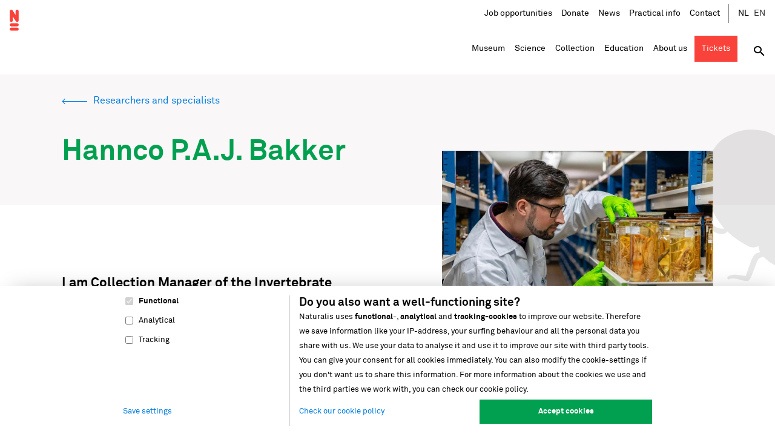

--- FILE ---
content_type: text/html; charset=UTF-8
request_url: https://www.naturalis.nl/en/science/researchers/hannco-paj-bakker
body_size: 15052
content:
<!DOCTYPE html>
<html lang="en" dir="ltr" prefix="og: https://ogp.me/ns#">
<head>
  <script>
    function detectIE() {
      var userAgent = window.navigator.userAgent;

      var msie = userAgent.indexOf('MSIE ');
      if (msie > 0) {
        // IE 10 or older => return version number
        return parseInt(userAgent.substring(msie + 5, userAgent.indexOf('.', msie)), 10);
      }

      var trident = userAgent.indexOf('Trident/');
      if (trident > 0) {
        // IE 11 => return version number
        var rv = userAgent.indexOf('rv:');
        return parseInt(userAgent.substring(rv + 3, userAgent.indexOf('.', rv)), 10);
      }

      var edge = userAgent.indexOf('Edge/');
      if (edge > 0) {
        // Edge (IE 12+) => return version number
        return parseInt(userAgent.substring(edge + 5, userAgent.indexOf('.', edge)), 10);
      }

      // other browser
      return false;
    }
  </script>
  <script>window.document.documentElement.className = 'js' + (detectIE() ? ' ie' : '');</script>
  <meta charset="utf-8" />
<meta name="description" content="I am Collection Manager of the Invertebrate collections, more specifically the fluid collections. I have strong interests in taxonomy, systematics, evolution and marine invertebrates. I obtained my MSc in Biology at the University of Leiden (2015). Since 2012, I have been very interested in marine invertebrates, especially molluscs. Since then I do research on Triphorids, a group of left-coiled marine snails (Mollusca: Triphoridae). Nonetheless, my interest in marine organisms is large as well unravelling mysterious in our enormous collections." />
<meta property="og:site_name" content="Naturalis" />
<meta property="og:title" content="Hannco P.A.J. Bakker" />
<meta name="Generator" content="Drupal 11 (https://www.drupal.org); Commerce 3" />
<meta name="MobileOptimized" content="width" />
<meta name="HandheldFriendly" content="true" />
<meta name="viewport" content="width=device-width, initial-scale=1.0" />
<link rel="alternate" hreflang="nl" href="https://www.naturalis.nl/wetenschap/onderzoekers/hannco-paj-bakker" />
<link rel="alternate" hreflang="en" href="https://www.naturalis.nl/en/science/researchers/hannco-paj-bakker" />
<link rel="canonical" href="https://www.naturalis.nl/en/science/researchers/hannco-paj-bakker" />
<link rel="shortlink" href="https://www.naturalis.nl/en/node/13847" />

  <title>Hannco P.A.J. Bakker | Naturalis</title>
  <link rel="stylesheet" media="all" href="/uploads/css/css_cjs1qbRYC6d24UTKsAWw6cBUxfenc4tzqeodhuG6BFk.css?delta=0&amp;language=en&amp;theme=frontend&amp;include=eJxFyEkKwCAMAMAPWX2SJBgXSDUksdDfF3pxjlN1TadZUuOFwEFAoSlIt1R0C3A8E_eUjTysUwlKJmvaeCg7IFOug500nb_-D_aa050QjD5MsitI" />
<link rel="stylesheet" media="all" href="/uploads/css/css_w1cAgT9sc-BuYv2zz-yy-Z_SGC_BVc1bJoaFvLK62dU.css?delta=1&amp;language=en&amp;theme=frontend&amp;include=eJxFyEkKwCAMAMAPWX2SJBgXSDUksdDfF3pxjlN1TadZUuOFwEFAoSlIt1R0C3A8E_eUjTysUwlKJmvaeCg7IFOug500nb_-D_aa050QjD5MsitI" />

  <script type="application/json" data-drupal-selector="drupal-settings-json">{"path":{"baseUrl":"\/","pathPrefix":"en\/","currentPath":"node\/13847","currentPathIsAdmin":false,"isFront":false,"currentLanguage":"en"},"pluralDelimiter":"\u0003","suppressDeprecationErrors":true,"ajaxPageState":{"libraries":"eJxdzFEKwzAMA9ALpfGRhkNcN8ONjZ2U7fbr9lO6H4EeSKtrH9QrsGhBSazKQo-BDHzGf8_4xNcd92ToyI62BVSfhpIvybPbLNJio5qcwrRHO77bcj6sTQY5XL78PMU7Bu1QMOgDy1Q_AQ","theme":"frontend","theme_token":null},"ajaxTrustedUrl":{"\/en\/mailing-subscribe":true,"\/en\/search":true},"gtag":{"tagId":"","consentMode":false,"otherIds":[],"events":[],"additionalConfigInfo":[]},"gtm":{"tagId":null,"settings":{"data_layer":"dataLayer","include_environment":false},"tagIds":["GTM-K8874RS3"]},"user":{"uid":0,"permissionsHash":"e5a033c14bd7f4415fb9bd31d97cd0a718c0b7bc4f8d65ba5f3533496286ad06"}}</script>
<script src="/uploads/js/js_uvgKQw_yXNSKCKC2Y2XZNT2wLr6yO5xbIA93pU5l0N0.js?scope=header&amp;delta=0&amp;language=en&amp;theme=frontend&amp;include=eJxLK8rPK0nNS9FPz8lPSszRSc_PT89JjS9JTNdPBxLofL3ErMQKVMFcAHEmGbo"></script>
<script src="/modules/contrib/google_tag/js/gtag.js?t8hnsx"></script>
<script src="/modules/contrib/google_tag/js/gtm.js?t8hnsx"></script>

</head>
<body itemscope="" itemtype="https://schema.org/WebPage">
<a href="#main-content" class="visually-hidden focusable skip-link">Skip to main content</a>
<noscript><iframe src="https://www.googletagmanager.com/ns.html?id=GTM-K8874RS3"
                  height="0" width="0" style="display:none;visibility:hidden"></iframe></noscript>

  <div class="dialog-off-canvas-main-canvas" data-off-canvas-main-canvas>
        <div id="state-navbar" hidden></div>
  <div id="state-search" hidden></div>
  <div id="state-search-filter" hidden></div>
  <div id="state-location" hidden></div>


  <div class="page page--person">
                <header class="page-header">
          <div class="region-topbar">
      <div id="block-sitebranding" class="block-sitebranding">
  
    
        <a href="/en" rel="home">
      <img src="/logo.svg" alt="Home" fetchpriority="high" />
    </a>
      
</div>


  <nav class="block-states">
    <a class="block-states__link block-states__link--back" href="#" hidden>
      <span class="block-states__link-label">Back</span>
    </a>

    <a class="block-states__link block-states__link--navbar" href="#state-navbar">
      <span class="block-states__link-label">Menu</span>
    </a>
  </nav>
  </div>


        

          <div class="region-navbar">
      <div class="block-navbar-close">
    <a class="block-navbar-close__link" href="#">
      <span class="block-navbar-close__link-label">Close menu</span>
    </a>
  </div>

  <div class="language-switcher-language-url block-languageswitcher" id="block-languageswitcher" role="navigation">
  
      <h2 class="block-languageswitcher__title">Language</h2>
    
      <ul class="links"><li hreflang="nl" data-drupal-link-system-path="node/13847"><a href="/wetenschap/onderzoekers/hannco-paj-bakker" class="language-link" hreflang="nl" data-drupal-link-system-path="node/13847">Nederlands</a></li><li hreflang="en" data-drupal-link-system-path="node/13847" class="is-active" aria-current="page"><a href="/en/science/researchers/hannco-paj-bakker" class="language-link is-active" hreflang="en" data-drupal-link-system-path="node/13847" aria-current="page">English</a></li></ul>
  </div>

  

<nav aria-labelledby="block-topnavigation-title" id="block-topnavigation" class="block-topnavigation">
            
  <h2 id="block-topnavigation-title" class="visually-hidden block-topnavigation__title">Top navigation</h2>
  

            

    
              <ul class="block-topnavigation__menu">
                            <li class="block-topnavigation__menu-item">
            <a href="/en" title="To the homepage" class="block-topnavigation__menu-item-link" data-drupal-link-system-path="&lt;front&gt;">Home</a>
                    </li>
                            <li class="block-topnavigation__menu-item">
            <a href="/en/about-us/job-opportunities" title="Vacancies at Naturalis" class="block-topnavigation__menu-item-link" data-drupal-link-system-path="node/16608">Job opportunities</a>
                    </li>
                            <li class="block-topnavigation__menu-item">
            <a href="/en/about-us/support-naturalis/donate" title="Make a donation for the preservation of biodiversity" class="block-topnavigation__menu-item-link" data-drupal-link-system-path="node/13291">Donate</a>
                    </li>
                            <li class="block-topnavigation__menu-item">
            <a href="/en/follow-our-stories" title="Follow our stories" class="block-topnavigation__menu-item-link" data-drupal-link-system-path="node/101">News</a>
                    </li>
                            <li class="block-topnavigation__menu-item">
            <a href="/en/museum/practical-info" title="Tips for a great day out" class="block-topnavigation__menu-item-link" data-drupal-link-system-path="node/6">Practical info</a>
                    </li>
                            <li class="block-topnavigation__menu-item">
            <a href="/en/contact" title="Contact Naturalis Biodiversity Center" class="block-topnavigation__menu-item-link" data-drupal-link-system-path="node/9">Contact</a>
                    </li>
              </ul>
      


  </nav>


    <div class="block-search-toggle">
    <a class="block-search-toggle__link block-search-toggle__link--close" href="#">
      <span class="block-search-toggle__link-label">Close search</span>
    </a>
    <a class="block-search-toggle__link block-search-toggle__link--open" href="#state-search">
      <span class="block-search-toggle__link-label">Open search</span>
    </a>
  </div>
  
  

<nav aria-labelledby="block-mainnavigation-title" id="block-mainnavigation" class="block-mainnavigation">
            
  <h2 id="block-mainnavigation-title" class="visually-hidden block-mainnavigation__title">Main navigation</h2>
  

            

            
    
    <ul class="block-mainnavigation__menu">
        
      <li class="block-mainnavigation__menu-item block-mainnavigation__menu-item--expanded">
                        <a href="/en/museum" class="block-mainnavigation__menu-item-link" data-drupal-link-system-path="node/2"><span>Museum</span></a>

                          

    
  <div class="block-mainnavigation__menu-item-content">
    
            
    
    <ul class="block-mainnavigation__submenu">
        
      <li class="block-mainnavigation__submenu-item">
                        <a href="/en/museum/whats-on" title="Discover all our activities" class="block-mainnavigation__submenu-item-link" data-drupal-link-system-path="node/6969"><span>What's on</span></a>

                          

    

  


              </li>
          
      <li class="block-mainnavigation__submenu-item">
                        <a href="/en/museum/galleries" title="Read more about our new galleries" class="block-mainnavigation__submenu-item-link" data-drupal-link-system-path="node/2621"><span>Galleries</span></a>

                          

    

  


              </li>
          
      <li class="block-mainnavigation__submenu-item">
                        <a href="/en/museum/practical-info" title="Prepare your visit" class="block-mainnavigation__submenu-item-link" data-drupal-link-system-path="node/6"><span>Practical info</span></a>

                          

    

  


              </li>
          
      <li class="block-mainnavigation__submenu-item">
                        <a href="/en/museum/naturalis-museumapp" title="Get even more out of your visit to Naturalis" class="block-mainnavigation__submenu-item-link" data-drupal-link-system-path="node/9166"><span>Museum app</span></a>

                          

    

  


              </li>
          
      <li class="block-mainnavigation__submenu-item">
                        <a href="/en/virtualmuseum" title="Visit the museum online" class="block-mainnavigation__submenu-item-link" data-drupal-link-system-path="virtualmuseum"><span>Virtual museum</span></a>

                          

    

  


              </li>
          
      <li class="block-mainnavigation__submenu-item">
                        <a href="/en/museum/conferences-and-events" title="Welcome your guests at a meeting surrounded by biodiversity" class="block-mainnavigation__submenu-item-link" data-drupal-link-system-path="node/6971"><span>Conferences and events</span></a>

                          

    

  


              </li>
          
      <li class="block-mainnavigation__submenu-item">
                        <a href="/en/museum/museumshop" title="A shop with the perfect gift for everyone" class="block-mainnavigation__submenu-item-link" data-drupal-link-system-path="node/13361"><span>Museumshop</span></a>

                          

    

  


              </li>
          
      <li class="block-mainnavigation__submenu-item">
                        <a href="/en/museum/galleries/rexperience" title="Travel back to the dinosaur era" class="block-mainnavigation__submenu-item-link" data-drupal-link-system-path="node/16562"><span>Rexperience</span></a>

                          

    

  


              </li>
          
      <li class="block-mainnavigation__submenu-item">
                        <a href="/en/the-forest-of-suriname" title="Nature has a voice. Come and listen." class="block-mainnavigation__submenu-item-link" data-drupal-link-system-path="node/19830"><span>The forest of Suriname</span></a>

                          

    

  


              </li>
      </ul>




      <div class="block-mainnavigation__menu-item-body">
                                                                            <div class="block-mainnavigation__menu-item-body-item"><p>Discover the best of nature at Naturalis. Step into the world of dinosaurs and stand face to face with&nbsp;<em>T. rex</em>&nbsp;Trix, or find out what The Netherlands looked like during the last Ice Age.</p><p><a class="link-read-more" href="/en/tickets-for-naturalis" data-entity-uuid="48a72242-694d-4228-8110-30a1d79e7cd5" data-entity-type="node" data-entity-substitution="canonical" title="Tickets for museum Naturalis">Order your tickets</a></p></div>
                                      </div>


    
  </div>


              </li>
          
      <li class="block-mainnavigation__menu-item block-mainnavigation__menu-item--expanded block-mainnavigation__menu-item--active-trail">
                        <a href="/en/science" class="block-mainnavigation__menu-item-link" data-drupal-link-system-path="node/7"><span>Science</span></a>

                          

    
  <div class="block-mainnavigation__menu-item-content">
    
            
    
    <ul class="block-mainnavigation__submenu">
        
      <li class="block-mainnavigation__submenu-item">
                        <a href="/en/science/research-groups-and-departments" title="Our researchers and specialists are spread over research groups and various departments" class="block-mainnavigation__submenu-item-link" data-drupal-link-system-path="node/16107"><span>Research groups and departments</span></a>

                          

    

  


              </li>
          
      <li class="block-mainnavigation__submenu-item block-mainnavigation__submenu-item--active-trail">
                        <a href="/en/science/researchers" title="Our experts use their knowledge to preserve biodiversity" class="block-mainnavigation__submenu-item-link" data-drupal-link-system-path="node/16114"><span>Researchers and specialists</span></a>

                          

    

  


              </li>
          
      <li class="block-mainnavigation__submenu-item">
                        <a href="/en/science/working-together-on-science" title="Naturalis is also an interesting partner" class="block-mainnavigation__submenu-item-link" data-drupal-link-system-path="node/13841"><span>Working together on science</span></a>

                          

    

  


              </li>
          
      <li class="block-mainnavigation__submenu-item">
                        <a href="/en/science/infrastructures-networks-publications" title="Naturalis is a proud partner in many national and international partnerships on biodiversity data" class="block-mainnavigation__submenu-item-link" data-drupal-link-system-path="node/16108"><span>Infrastructures, networks and publications</span></a>

                          

    

  


              </li>
          
      <li class="block-mainnavigation__submenu-item">
                        <a href="/en/science/educational-activities-for-students" title="Education plays an important role in promoting and realizing Naturalis&#039; mission" class="block-mainnavigation__submenu-item-link" data-drupal-link-system-path="node/13860"><span>Education for students</span></a>

                          

    

  


              </li>
          
      <li class="block-mainnavigation__submenu-item">
                        <a href="/en/science/naturalis-laboratories" title="Our laboratories make high-tech research possible" class="block-mainnavigation__submenu-item-link" data-drupal-link-system-path="node/1206"><span>Laboratories</span></a>

                          

    

  


              </li>
          
      <li class="block-mainnavigation__submenu-item">
                        <a href="/en/science/ict-more-than-just-data" title="ICT is essential for research" class="block-mainnavigation__submenu-item-link" data-drupal-link-system-path="node/2573"><span>ICT facilities</span></a>

                          

    

  


              </li>
      </ul>




      <div class="block-mainnavigation__menu-item-body">
                                                                            <div class="block-mainnavigation__menu-item-body-item"><p>Our knowledge contributes to biodiversity preservation.</p>

<p><a class="link-read-more" data-entity-substitution="canonical" data-entity-type="node" data-entity-uuid="61685632-be45-4ba9-ba12-918a7fa54b40" href="/en/science" title="Science">Read more</a></p></div>
                                      </div>


    
  </div>


              </li>
          
      <li class="block-mainnavigation__menu-item block-mainnavigation__menu-item--expanded">
                        <a href="/en/collection" class="block-mainnavigation__menu-item-link" data-drupal-link-system-path="node/10"><span>Collection</span></a>

                          

    
  <div class="block-mainnavigation__menu-item-content">
    
            
    
    <ul class="block-mainnavigation__submenu">
        
      <li class="block-mainnavigation__submenu-item">
                        <a href="/en/collection/subcollections" title="Discover our collection" class="block-mainnavigation__submenu-item-link" data-drupal-link-system-path="node/16849"><span>Sub-collections</span></a>

                          

    

  


              </li>
          
      <li class="block-mainnavigation__submenu-item">
                        <a href="/en/collection/services" class="block-mainnavigation__submenu-item-link" data-drupal-link-system-path="node/17690"><span>Collection services</span></a>

                          

    

  


              </li>
          
      <li class="block-mainnavigation__submenu-item">
                        <a href="/en/collection/services/online-access" class="block-mainnavigation__submenu-item-link" data-drupal-link-system-path="node/17689"><span>Online access</span></a>

                          

    

  


              </li>
          
      <li class="block-mainnavigation__submenu-item">
                        <a href="/en/collection/donating-collections" class="block-mainnavigation__submenu-item-link" data-drupal-link-system-path="node/16600"><span>Donating collection</span></a>

                          

    

  


              </li>
          
      <li class="block-mainnavigation__submenu-item">
                        <a href="/en/collection/collection-managers" title="Our experts ensure the preservation of our collection" class="block-mainnavigation__submenu-item-link" data-drupal-link-system-path="node/16862"><span>Collection managers and taxidermists</span></a>

                          

    

  


              </li>
      </ul>




    

    
  </div>


              </li>
          
      <li class="block-mainnavigation__menu-item block-mainnavigation__menu-item--expanded">
                        <a href="/en/education" class="block-mainnavigation__menu-item-link" data-drupal-link-system-path="node/2690"><span>Education</span></a>

                          

    
  <div class="block-mainnavigation__menu-item-content">
    
            
    
    <ul class="block-mainnavigation__submenu">
        
      <li class="block-mainnavigation__submenu-item">
                        <a href="/en/education/primary_education" title="Programs for primary education" class="block-mainnavigation__submenu-item-link" data-drupal-link-system-path="node/2614"><span>Primary education</span></a>

                          

    

  


              </li>
          
      <li class="block-mainnavigation__submenu-item">
                        <a href="/en/education/other-types-education" title="Workshops for other types of education" class="block-mainnavigation__submenu-item-link" data-drupal-link-system-path="node/16908"><span>Other types of education</span></a>

                          

    

  


              </li>
          
      <li class="block-mainnavigation__submenu-item">
                        <a href="/en/education/secondary_education" title="Programs for secondary education" class="block-mainnavigation__submenu-item-link" data-drupal-link-system-path="node/2613"><span>Secondary education</span></a>

                          

    

  


              </li>
          
      <li class="block-mainnavigation__submenu-item">
                        <a href="/en/education/extracurricular-care-childrens-groups" title="Programs for extracurricular care and children&#039;s groups" class="block-mainnavigation__submenu-item-link" data-drupal-link-system-path="node/16881"><span>Extracurricular care</span></a>

                          

    

  


              </li>
          
      <li class="block-mainnavigation__submenu-item">
                        <a href="/en/education/booking-info" title="Make sure to visit Naturalis well prepared" class="block-mainnavigation__submenu-item-link" data-drupal-link-system-path="node/2612"><span>Booking information</span></a>

                          

    

  


              </li>
      </ul>




      <div class="block-mainnavigation__menu-item-body">
                                                                            <div class="block-mainnavigation__menu-item-body-item"><p>Together, we discover the richness of nature. Whatever you know or feel, there's always more to be&nbsp; enthusiastic about, more to learn and more to investigate.</p>

<p><a class="link-read-more" data-entity-substitution="canonical" data-entity-type="node" data-entity-uuid="1f22b8dd-79dd-4934-8c9a-571b8a305ad9" href="/en/education" title="Education">Read more</a></p></div>
                                      </div>


    
  </div>


              </li>
          
      <li class="block-mainnavigation__menu-item block-mainnavigation__menu-item--expanded">
                        <a href="/en/about-us" class="block-mainnavigation__menu-item-link" data-drupal-link-system-path="node/30"><span>About us</span></a>

                          

    
  <div class="block-mainnavigation__menu-item-content">
    
            
    
    <ul class="block-mainnavigation__submenu">
        
      <li class="block-mainnavigation__submenu-item">
                        <a href="/en/about-us/our-vision" class="block-mainnavigation__submenu-item-link" data-drupal-link-system-path="node/17698"><span>Our vision and strategy</span></a>

                          

    

  


              </li>
          
      <li class="block-mainnavigation__submenu-item">
                        <a href="/en/about-us/job-opportunities" title="Vacancies at Naturalis" class="block-mainnavigation__submenu-item-link" data-drupal-link-system-path="node/16608"><span>Job opportunities</span></a>

                          

    

  


              </li>
          
      <li class="block-mainnavigation__submenu-item">
                        <a href="/en/follow-our-stories" title="Follow our stories and keep informed" class="block-mainnavigation__submenu-item-link" data-drupal-link-system-path="node/101"><span>News</span></a>

                          

    

  


              </li>
          
      <li class="block-mainnavigation__submenu-item">
                        <a href="/en/about-us/support-naturalis" title="Contribute to biodiversity preservation" class="block-mainnavigation__submenu-item-link" data-drupal-link-system-path="node/13260"><span>Support us</span></a>

                          

    

  


              </li>
          
      <li class="block-mainnavigation__submenu-item">
                        <a href="/en/about-us/collaborate" title="Naturalis as a partner" class="block-mainnavigation__submenu-item-link" data-drupal-link-system-path="node/13348"><span>Collaborate</span></a>

                          

    

  


              </li>
          
      <li class="block-mainnavigation__submenu-item">
                        <a href="/en/about-us/media" title="Press releases and images" class="block-mainnavigation__submenu-item-link" data-drupal-link-system-path="node/2626"><span>Media</span></a>

                          

    

  


              </li>
          
      <li class="block-mainnavigation__submenu-item">
                        <a href="https://www.naturalis.nl/over-ons/strategische-partnerships" class="block-mainnavigation__submenu-item-link"><span>Strategische partnerships</span></a>

                          

    

  


              </li>
          
      <li class="block-mainnavigation__submenu-item">
                        <a href="/en/about-us/our-building" title="More about our new building" class="block-mainnavigation__submenu-item-link" data-drupal-link-system-path="node/2768"><span>Our building</span></a>

                          

    

  


              </li>
          
      <li class="block-mainnavigation__submenu-item">
                        <a href="/en/about-us/management-and-trustees" title="Naturalis works according to the guidelines for good, reliable and transparent management" class="block-mainnavigation__submenu-item-link" data-drupal-link-system-path="node/2627"><span>Management and trustees</span></a>

                          

    

  


              </li>
          
      <li class="block-mainnavigation__submenu-item">
                        <a href="/en/node/18063" class="block-mainnavigation__submenu-item-link" data-drupal-link-system-path="node/18063"><span>Biodiversiteit</span></a>

                          

    

  


              </li>
      </ul>




      <div class="block-mainnavigation__menu-item-body">
                                                                            <div class="block-mainnavigation__menu-item-body-item"><p>We are Naturalis Biodiversity Center. Through our impressive collection, knowledge and data, we record all life on Earth. This is important, as our future depends on biodiversity.&nbsp;</p>

<p><a class="link-read-more" data-entity-substitution="canonical" data-entity-type="node" data-entity-uuid="9efa260a-5b79-4b92-a422-48b84435d262" href="/en/about-us" title="About us">Read more</a></p></div>
                                      </div>


    
  </div>


              </li>
          
      <li class="block-mainnavigation__menu-item">
                        <a href="/en/tickets-for-naturalis" class="block-mainnavigation__menu-item-link" data-drupal-link-system-path="node/13824"><span>Tickets</span></a>

                          

    
  <div class="block-mainnavigation__menu-item-content">
    

    

    
  </div>


              </li>
      </ul>


  </nav>

  <div class="views-exposed-form block-sitesearch" data-drupal-selector="views-exposed-form-site-search-results" id="block-sitesearch">
  
    
  <a class="block-sitesearch__close" href="#">
    <span class="block-sitesearch__close-label">Close search</span>
  </a>
      <form action="/en/search" method="get" id="views-exposed-form-site-search-results" accept-charset="UTF-8" class="form-views-exposed-form">
  <div class="form-views-exposed-form__keys js-form-item js-form-type-textfield js-form-item-keys form-item form-item-keys form-type-textfield">
      <label for="edit-keys" class="form-item__label">Keywords</label>
          <input placeholder="What are you looking for?" data-drupal-selector="edit-keys" type="text" id="edit-keys" name="keys" value="" size="30" maxlength="128" class="form-text" />

        </div>
<div data-drupal-selector="edit-actions" class="form-actions js-form-wrapper form-wrapper" id="edit-actions">    <button data-drupal-selector="edit-submit-site-search" type="submit" id="edit-submit-site-search" value="Search" class="button js-form-submit form-submit">Search</button>
</div>


</form>

    <a class="block-sitesearch__close-area" href="#" title="Click to close the search bar"></a>
</div>

  </div>

      </header>
    
    
                <main class="page-body">
        <a id="main-content" tabindex="-1"></a>
          <div class="region-content-top">
          <div id="block-messages" class="block-messages">
  
    
      <div data-drupal-messages-fallback class="hidden"></div>
  </div>

      </div>


          <div class="region-content">
          <div id="block-breadcrumb" class="block-breadcrumb">
  
    
          <nav class="breadcrumb" aria-labelledby="breadcrumb">
          <h2 id="breadcrumb" class="breadcrumb__label">Breadcrumb</h2>
        <ol class="breadcrumb__list" itemscope itemtype="http://schema.org/BreadcrumbList">
          <li class="breadcrumb__item" itemprop="itemListElement" itemscope itemtype="http://schema.org/ListItem">
                  <a class="breadcrumb__item-link" href="/en" itemprop="item"><span itemprop="name">Home</span></a>
                <meta itemprop="position" content="1" />
      </li>
          <li class="breadcrumb__item" itemprop="itemListElement" itemscope itemtype="http://schema.org/ListItem">
                  <a class="breadcrumb__item-link" href="/en/science" itemprop="item"><span itemprop="name">Science</span></a>
                <meta itemprop="position" content="2" />
      </li>
          <li class="breadcrumb__item" itemprop="itemListElement" itemscope itemtype="http://schema.org/ListItem">
                  <a class="breadcrumb__item-link" href="/en/science/researchers" itemprop="item"><span itemprop="name">Researchers and specialists</span></a>
                <meta itemprop="position" content="3" />
      </li>
        </ol>
  </nav>

  </div>
<div id="block-pagetitle" class="block-pagetitle">
  
    
      
  <h1>
<span>Hannco P.A.J. Bakker</span>
</h1>


  </div>
<div id="block-primary-content" class="block-primary-content">
  
    
        <article class="node-person-full node-person-full--promoted">
      
  

  <div class="node-person-full__background-graphics"></div>

  
  <div class="node-person-full__content">
              <div class="node-person-full__image">
                                                                            <div class="node-person-full__image-item">    <picture>
                  <source srcset="/uploads/styles/auto_1024/public/2021-12/2021%20Hannco%20Bakker%20collectie%20decapoda%20garnalen%20kreeften%20alcohol%20foto%20Mike%20Raanhuis.jpg?itok=sJvRVeIp 1x" media="all and (max-width: 55.4999em)" type="image/jpeg" width="1184" height="789"/>
                  <img loading="eager" class="responsive-image" data-focal-x="5" data-focal-y="5" width="768" height="512" src="/uploads/styles/auto_768/public/2021-12/2021%20Hannco%20Bakker%20collectie%20decapoda%20garnalen%20kreeften%20alcohol%20foto%20Mike%20Raanhuis.jpg?itok=Fjwj7O9G" alt="In the Crustacean collections" />

  </picture>

</div>
                                      </div>
        
  <div class="node-person-full__body-introduction node-person-full__body">
                                                                  
  <div class="node-person-full__body-item text-basic-html"><p class="par-intro">I am Collection Manager of the Invertebrate collections, more specifically the fluid collections. I have strong interests in taxonomy, systematics, evolution and marine invertebrates. I obtained my MSc in Biology at the University of Leiden (2015). Since 2012, I have been very interested in marine invertebrates, especially molluscs. Since then I do research on Triphorids, a group of left-coiled marine snails (Mollusca: Triphoridae). Nonetheless, my interest in marine organisms is large as well unravelling mysterious in our enormous collections. My work at the Naturalis collection started in 2016 and since February 2023 I work as Collection Manager.</p>

<h3>Keywords</h3>

<p>Taxonomy, phylogeny, evolution, systematics, marine invertebrates, Mollusca, ARISE, collections, biodiversity, marine biodiversity, Dutch Flora &amp; Fauna.&nbsp;</p></div>
                            </div>
          <div class="node-person-full__sidebar">
                                                                  
  <div class="node-person-full__sidebar-item text-basic-html"><h3>Hannco P.A.J. Bakker, MSc.</h3><p>Collection Manager<br><a href="https://www.naturalis.nl/collectie/cnidaria">Cnidaria</a>,&nbsp;<a href="https://www.naturalis.nl/collectie/crustacea">Crustacea</a>, Echinodermata, Mollusca, Porifera, Vermes and other invertebrate groups.<br><br><a href="https://www.researchgate.net/profile/Hannco-Bakker" title="ResearchGate">ResearchGate</a><br><a href="https://www.linkedin.com/in/hannco-piet-a-j-bakker-53a59b63/" title="LinkedIn">LinkedIn</a><br><a class="link-icon-email" href="mailto:hannco.bakker@naturalis.nl">hannco.bakker@naturalis.nl</a></p></div>
                            </div>


    
              <div class="node-person-full__body">
                                                                  <div class="node-person-full__body-item paragraph-cards-lane paragraph-cards-lane--neutral-light">
          
    
    <div class="paragraph-cards-lane__background-graphics">
      <div class="paragraph-cards-lane__content">
                          <h2 class="paragraph-cards-lane__title"><div>Collections</div></h2>
          <div class="paragraph-cards-lane__list">
                                                                            <div class="paragraph-cards-lane__list-item">  <article class="node-product-card node-product-card--promoted">
    
            <div class="node-product-card__image">
                                                                            <div class="node-product-card__image-item">  <img loading="lazy" src="/uploads/styles/3x2_sm/public/image/2023-08/ZMA.MOLL_.140303.jpg?h=c16d6aeb&amp;itok=z9M4w66e" width="720" height="480" alt="White shell" />


</div>
                                      </div>


  <div class="node-product-card__content">

      
    
    <h2 class="node-product-card__title">
      <a class="node-product-card__title-link" href="/en/collection/mollusca" rel="bookmark">
<span>Mollusca</span>
</a>
    </h2>
    

            
  <div class="node-product-card__body-introduction node-product-card__body">
                                                                  
  <div class="node-product-card__body-item text-basic-html">  The collection of recent Mollusca (mollusks) comprises about 1 million samples, of which about 75% have been recorded. For the most part, the collection consists of dry material. There is also alcohol material and microscopic preparations. Coverage of the…

</div>
                            </div>


    <span class="node-product-card__more">
      <a class="node-product-card__more-link" href="/en/collection/mollusca">
        Read more      </a>
    </span>
  </div>

  </article>
</div>
                                        <div class="paragraph-cards-lane__list-item">  <article class="node-product-card node-product-card--promoted">
    
            <div class="node-product-card__image">
                                                                            <div class="node-product-card__image-item">  <img loading="lazy" src="/uploads/styles/3x2_sm/public/image/2023-07/WhatsApp%20Image%202023-07-25%20at%2012.19.11%20%283%29.jpeg?h=4521fff0&amp;itok=7RJ7_NCJ" width="720" height="480" alt="Jars full of soft coral on formaldehyde" />


</div>
                                      </div>


  <div class="node-product-card__content">

      
    
    <h2 class="node-product-card__title">
      <a class="node-product-card__title-link" href="/en/collection/cnidaria" rel="bookmark">
<span>Cnidaria</span>
</a>
    </h2>
    

            
  <div class="node-product-card__body-introduction node-product-card__body">
                                                                  
  <div class="node-product-card__body-item text-basic-html">  The group Cnidaria ("nettles") includes jellyfish, anemones, hydroids and coral, but coral is the most represented part of the collection at Naturalis. It primarily includes many Indo-Pacific species by expeditions of the nineteenth and early twentieth…

</div>
                            </div>


    <span class="node-product-card__more">
      <a class="node-product-card__more-link" href="/en/collection/cnidaria">
        Read more      </a>
    </span>
  </div>

  </article>
</div>
                                        <div class="paragraph-cards-lane__list-item">  <article class="node-product-card node-product-card--promoted">
    
            <div class="node-product-card__image">
                                                                            <div class="node-product-card__image-item">  <img loading="lazy" src="/uploads/styles/3x2_sm/public/image/2023-07/reuzenpissenbed.jpg?h=d1cb525d&amp;itok=dmHD6Ok2" width="720" height="480" alt="Giant woodlouse in a pot of strong water(?)" />


</div>
                                      </div>


  <div class="node-product-card__content">

      
    
    <h2 class="node-product-card__title">
      <a class="node-product-card__title-link" href="/en/collection/crustacea" rel="bookmark">
<span>Crustacea</span>
</a>
    </h2>
    

            
  <div class="node-product-card__body-introduction node-product-card__body">
                                                                  
  <div class="node-product-card__body-item text-basic-html">  The crustacea (lobster-like) include not only crabs and lobsters, but also barnacles and woodlice. Naturalis has about 140,000 of them, which is one of the largest collections in this field in the world. Because of the long history of collecting and…

</div>
                            </div>


    <span class="node-product-card__more">
      <a class="node-product-card__more-link" href="/en/collection/crustacea">
        Read more      </a>
    </span>
  </div>

  </article>
</div>
                                        <div class="paragraph-cards-lane__list-item">  <article class="node-product-card node-product-card--promoted">
    
            <div class="node-product-card__image">
                                                                            <div class="node-product-card__image-item">  <img loading="lazy" src="/uploads/styles/3x2_sm/public/image/2023-08/007872063-RMNH.ECH_.7076_2.jpg?h=4c2a2b26&amp;itok=M7D2XrY1" width="720" height="480" alt="Dried sea urchin" />


</div>
                                      </div>


  <div class="node-product-card__content">

      
    
    <h2 class="node-product-card__title">
      <a class="node-product-card__title-link" href="/en/collection/echinodermata" rel="bookmark">
<span>Echinodermata</span>
</a>
    </h2>
    

            
  <div class="node-product-card__body-introduction node-product-card__body">
                                                                  
  <div class="node-product-card__body-item text-basic-html">  Naturalis' echinoderm collection contains about 30,000 specimens and is still growing. Echinoderms are sometimes better known as sea stars, sea urchins, sea lilies and sea cucumbers. The collection is arranged taxonomically by main groups, within which it…

</div>
                            </div>


    <span class="node-product-card__more">
      <a class="node-product-card__more-link" href="/en/collection/echinodermata">
        Read more      </a>
    </span>
  </div>

  </article>
</div>
                                        <div class="paragraph-cards-lane__list-item">  <article class="node-product-card node-product-card--promoted">
    
            <div class="node-product-card__image">
                                                                            <div class="node-product-card__image-item">  <img loading="lazy" src="/uploads/styles/3x2_sm/public/image/2025-08/ZMA.PYC_.2490_2.jpeg?h=0a6a4141&amp;itok=bH0rbdJA" width="720" height="480" alt="Zeespin" />


</div>
                                      </div>


  <div class="node-product-card__content">

      
    
    <h2 class="node-product-card__title">
      <a class="node-product-card__title-link" href="/en/collection/pycnogonida" rel="bookmark">
<span>Pycnogonida</span>
</a>
    </h2>
    

            
  <div class="node-product-card__body-introduction node-product-card__body">
                                                                  
  <div class="node-product-card__body-item text-basic-html">  Our collection of sea spiders may seem small at first glance, but nothing could be further from the truth. Worldwide, about 1,500 species have been described, and at Naturalis we may have the greatest diversity in the world. Almost half of all known…

</div>
                            </div>


    <span class="node-product-card__more">
      <a class="node-product-card__more-link" href="/en/collection/pycnogonida">
        Read more      </a>
    </span>
  </div>

  </article>
</div>
                                      </div>

              </div>
    </div>
  </div>

                    <div class="node-person-full__body-item paragraph-threefold-spt01-lane">
          
    
    <div class="paragraph-threefold-spt01-lane__background-graphics">
      <div class="paragraph-threefold-spt01-lane__content">
              <div class="paragraph-threefold-spt01-lane__content-header">
      <h2 class="paragraph-threefold-spt01-lane__title"><div>Research</div><div>interest</div></h2>

        <div class="paragraph-threefold-spt01-lane__body">
                                                                  
  <div class="paragraph-threefold-spt01-lane__body-item text-basic-html"><p>Since Linnaeus we have attempted to unreval the beauty of nature. Trying to describe everything we saw, observed and know. Our collections have hundreds years of history among them with many of these observations described or captured by historical specimens. We preserve, describe and maintain our collections for the sake of science. But we know little. There is yet still so much to discover. Our collections hold thousands, yet maybe tens of thousands, new species. Still waiting to be described.&nbsp;</p></div>
                            </div>

    </div>
  
    <div class="paragraph-threefold-spt01-lane__primary">
                                                                  <div class="paragraph-threefold-spt01-lane__primary-item paragraph-text-partial paragraph-text-partial--highlight-3">
                <div class="paragraph-text-partial__body">
                                                                  
  <div class="paragraph-text-partial__body-item text-basic-html"><p>Collection Managers have the ultimate goal of preserving our natural history that has been maintained for hundreds of years for the next years to come. Each of us facilitate research, exhibitions, education and communications with information, support and more with our collections. We do not only have a collection of specimens, but also a collection of tales, knowledge, historical facts, a legacy that already lasted hundreds of years and is to continued.&nbsp;</p></div>
                            </div>

  </div>

                            </div>
  <div class="paragraph-threefold-spt01-lane__secondary">
                                                                  <div class="paragraph-threefold-spt01-lane__secondary-item paragraph-visual-small-partial">
                <div class="paragraph-visual-small-partial__background-image">
                                                                            <div class="paragraph-visual-small-partial__background-image-item">    <picture>
                  <source srcset="/uploads/styles/16x9_sm/public/2021-11/Insect%20bino%20binoculair%20Credit%20Nico%20Garstman.jpg?h=fcf25457&amp;itok=IBiVp1OS 1x" media="all and (min-width: 55.5em) and (max-width: 61.999em)" type="image/jpeg" width="768" height="432"/>
              <source srcset="/uploads/styles/16x9_xs/public/2021-11/Insect%20bino%20binoculair%20Credit%20Nico%20Garstman.jpg?h=fcf25457&amp;itok=61j0V5t2 1x" media="all and (max-width: 55.4999em)" type="image/jpeg" width="528" height="297"/>
                  <img loading="eager" class="responsive-image" data-focal-x="5" data-focal-y="5" width="1280" height="720" src="/uploads/styles/16x9_md/public/2021-11/Insect%20bino%20binoculair%20Credit%20Nico%20Garstman.jpg?h=fcf25457&amp;itok=0XkCzsYf" alt="Binoculair met kever" />

  </picture>

</div>
                                      </div>

  </div>

                            </div>
  <div class="paragraph-threefold-spt01-lane__tertiary">
                                                                  <div class="paragraph-threefold-spt01-lane__tertiary-item paragraph-visual-small-partial-sm">
                    <div class="paragraph-visual-small-partial-sm__background-image">
                                                                            <div class="paragraph-visual-small-partial-sm__background-image-item">    <picture>
                  <source srcset="/uploads/styles/16x9_xs/public/2021-11/Verzamelen%20-%20Toren-collectie-vlinders-insecten.jpg?h=4994e1c7&amp;itok=C3rH7XF0 1x" media="all and (max-width: 55.4999em)" type="image/jpeg" width="528" height="297"/>
                  <img loading="eager" class="responsive-image" data-focal-x="5" data-focal-y="5" width="768" height="432" src="/uploads/styles/16x9_sm/public/2021-11/Verzamelen%20-%20Toren-collectie-vlinders-insecten.jpg?h=4994e1c7&amp;itok=sWjDp9yx" alt="Lades vol vlinders in de Toren" />

  </picture>

</div>
                                      </div>

    
    <div class="paragraph-visual-small-partial-sm__background-graphics">
      <div class="paragraph-visual-small-partial-sm__content">
                  
              </div>
    </div>
  </div>

                            </div>

      </div>
    </div>
  </div>

                    <div class="node-person-full__body-item paragraph-cards-lane paragraph-cards-lane--neutral-light">
          
    
    <div class="paragraph-cards-lane__background-graphics">
      <div class="paragraph-cards-lane__content">
                          <h2 class="paragraph-cards-lane__title"><div>Current</div><div>topics</div></h2>
          <div class="paragraph-cards-lane__body">
                                                                  
  <div class="paragraph-cards-lane__body-item text-basic-html"><p>A selection of the topics I am working on currently.</p>

<ul>
	<li>Keeping up with the backlog in fluid preservation together with our ethanol team.&nbsp;</li>
	<li>Finding innovative ways of digitizing specimens.&nbsp;</li>
	<li>Support scientific research on collections at al cost.&nbsp;</li>
	<li>Unrvalling our rich collections and history.</li>
	<li>Identifying new storage opportunities in various ways (e.g. SEM-stub collections).</li>
</ul></div>
                            </div>

              </div>
    </div>
  </div>

                    <div class="node-person-full__body-item paragraph-text-lane paragraph-text-lane--left">
          
    
    <div class="paragraph-text-lane__background-graphics">
      <div class="paragraph-text-lane__content">
                          <h2 class="paragraph-text-lane__title"><div>Key</div><div>publications</div></h2>
          <div class="paragraph-text-lane__body">
                                                                  
  <div class="paragraph-text-lane__body-item text-basic-html"><ul>
	<li>Albano, P.G., Steger, J., <strong>Bakker, P.A.J.</strong>, Bogi, C, Bosnjak, M., Guy-Haim, T., Huseyinoglu, M.F., LaFollette, P.I., Lubinevsky, H., Mulas, M., Stockinger, M., Azzarone, M. &amp;&amp; Sabelli, B. 2021.&nbsp;Numerous new records of tropical non-indigenous species in the Eastern Mediterranean highlight the challenges of their recognition and identification. ZooKeys 1010: 1-95.</li>
	<li>Bos, O.G., <strong>Bakker, P.A.J.</strong>, Henkens, R.J.H.G., Freitas, J.A. de &amp; Debrot, A.O. 2018.&nbsp;Preliminary checklist of extant endemic species and subspecies of the windward Dutch Caribbean (St. Martin, St. Eustatius, Saba and the Saba Bank).&nbsp;Wageningen University &amp; Research Rapport C067/18</li>
	<li>Bos, O.G., Gittenberger, A., Boois, I.J. de, Asch, M. van, Wal, J.T. van der, Cremer, J., Hoorn, B. van der, Pieterse, S. &amp; <strong>Bakker, P.A.J.&nbsp;</strong>2016. Soortenlijst Nederlandse Noordzee.&nbsp;Wageningen University &amp; Research Rapport C125/16A</li>
</ul>

<p><a class="link-read-more" href="https://www.researchgate.net/profile/Hannco-Bakker">All publications</a></p></div>
                            </div>

              </div>
    </div>
  </div>

                    <div class="node-person-full__body-item paragraph-threefold-sp02-lane paragraph-threefold-sp02-lane--neutral-light">
          
    
    <div class="paragraph-threefold-sp02-lane__background-graphics">
      <div class="paragraph-threefold-sp02-lane__content">
              <div class="paragraph-threefold-sp02-lane__content-header">
      <h2 class="paragraph-threefold-sp02-lane__title"><div>In the</div><div>media</div></h2>

      
    </div>
  
    <div class="paragraph-threefold-sp02-lane__primary">
                                                                  <div class="paragraph-threefold-sp02-lane__primary-item paragraph-text-partial paragraph-text-partial--highlight-2">
                <div class="paragraph-text-partial__body">
                                                                  
  <div class="paragraph-text-partial__body-item text-basic-html"><p><strong><a href="https://www.arise-biodiversity.nl/post/snails-knives-and-vices-tough-work-at-team-sampling">Snails, knives and vices - Tough work at Team Sampling</a></strong></p></div>
                            </div>

  </div>

                            </div>
  <div class="paragraph-threefold-sp02-lane__secondary">
                                                                  <div class="paragraph-threefold-sp02-lane__secondary-item paragraph-visual-small-partial">
                <div class="paragraph-visual-small-partial__background-image">
                                                                            <div class="paragraph-visual-small-partial__background-image-item">    <picture>
                  <source srcset="/uploads/styles/16x9_sm/public/2021-11/WhatsApp%20Image%202021-10-27%20at%2014.32.41%20%281%29.jpeg?h=4521fff0&amp;itok=npIdFsge 1x" media="all and (min-width: 55.5em) and (max-width: 61.999em)" type="image/jpeg" width="768" height="432"/>
              <source srcset="/uploads/styles/16x9_xs/public/2021-11/WhatsApp%20Image%202021-10-27%20at%2014.32.41%20%281%29.jpeg?h=4521fff0&amp;itok=oBeevgkL 1x" media="all and (max-width: 55.4999em)" type="image/jpeg" width="528" height="297"/>
                  <img loading="eager" class="responsive-image" data-focal-x="5" data-focal-y="5" width="1280" height="720" src="/uploads/styles/16x9_md/public/2021-11/WhatsApp%20Image%202021-10-27%20at%2014.32.41%20%281%29.jpeg?h=4521fff0&amp;itok=TXTOZnSh" alt="Sea urchin on a petri dish" />

  </picture>

</div>
                                      </div>

  </div>

                            </div>

      </div>
    </div>
  </div>

                            </div>

  </div>

  </article>

  </div>

      </div>

      </main>
    
    
                <footer class="page-footer">
        <div class="region-footer">
      <div class="region-footer__background-graphics"></div>
  <div class="block-footer-suggestions">
      </div>

  <div id="block-footer-mailing-subscribe" class="block-footer-mailing-subscribe">
  <a class="block-footer-mailing-subscribe__logo" href="/" data-drupal-link-system-path="<front>"></a>
  
  <div class="block-footer-mailing-subscribe__content">
    <h2 class="block-footer-mailing-subscribe__title">Keep me informed!</h2>
    <p class='block-footer-mailing-subscribe__description'>The latest news just for you.</p>
  </div>
  
      <div class="block-footer-mailing-subscribe__form">
      <form class="custom-mailing-subscribe form-custom-mailing-subscribe" data-drupal-selector="custom-mailing-subscribe" action="/en/mailing-subscribe" method="post" id="custom-mailing-subscribe" accept-charset="UTF-8">
  <div class="form-custom-mailing-subscribe__email js-form-item js-form-type-email js-form-item-email form-item form-item-email form-type-email">
      <label for="edit-email" class="form-item__label js-form-required form-item__label--required">Email address</label>
          <input data-drupal-selector="edit-email" type="email" id="edit-email" name="email" value="" size="50" maxlength="254" class="form-email required" required="required" />

        </div>
    <button data-drupal-selector="edit-submit" type="submit" id="edit-submit" value="Sign up" class="button js-form-submit form-submit">Sign up</button>

</form>

    </div>
  </div>


<nav aria-labelledby="block-footer-mainnavigation-title" id="block-footer-mainnavigation" class="block-footer-mainnavigation">
            
  <h2 id="block-footer-mainnavigation-title" class="visually-hidden block-footer-mainnavigation__title">Voet hoofdnavigatie</h2>
  

            

    
              <ul class="block-footer-mainnavigation__menu">
                            <li class="block-footer-mainnavigation__menu-item block-footer-mainnavigation__menu-item--expanded">
            <a href="/en/museum" class="block-footer-mainnavigation__menu-item-link" data-drupal-link-system-path="node/2">Museum</a>
                                    <ul class="block-footer-mainnavigation__submenu">
                            <li class="block-footer-mainnavigation__submenu-item">
            <a href="/en/museum/whats-on" title="Pick a date and find out what&#039;s on that day" class="block-footer-mainnavigation__submenu-item-link" data-drupal-link-system-path="node/6969">What&#039;s on</a>
                      </li>
                            <li class="block-footer-mainnavigation__submenu-item">
            <a href="/en/museum/practical-info" title="Prepare your visit" class="block-footer-mainnavigation__submenu-item-link" data-drupal-link-system-path="node/6">Practical info</a>
                      </li>
                            <li class="block-footer-mainnavigation__submenu-item">
            <a href="/en/museum/galleries" title="Read more about our new galleries" class="block-footer-mainnavigation__submenu-item-link" data-drupal-link-system-path="node/2621">Galleries</a>
                      </li>
                            <li class="block-footer-mainnavigation__submenu-item">
            <a href="/en/museum/galleries/rexperience" title="Travel back to the dinosaur era" class="block-footer-mainnavigation__submenu-item-link" data-drupal-link-system-path="node/16562">Rexperience</a>
                      </li>
                            <li class="block-footer-mainnavigation__submenu-item">
            <a href="/en/museum/naturalis-museumapp" title="Get even more out of your visit to Naturalis" class="block-footer-mainnavigation__submenu-item-link" data-drupal-link-system-path="node/9166">Naturalis museum app</a>
                      </li>
                            <li class="block-footer-mainnavigation__submenu-item">
            <a href="/en/virtualmuseum" title="Visit the museum online" class="block-footer-mainnavigation__submenu-item-link" data-drupal-link-system-path="virtualmuseum">Virtual museum</a>
                      </li>
                            <li class="block-footer-mainnavigation__submenu-item">
            <a href="/en/museum/museumshop" title="A shop with the perfect gift for everyone" class="block-footer-mainnavigation__submenu-item-link" data-drupal-link-system-path="node/13361">Museum shop</a>
                      </li>
                            <li class="block-footer-mainnavigation__submenu-item">
            <a href="/en/museum/conferences-and-events" title="Welcome your guests at a meeting surrounded by biodiversity" class="block-footer-mainnavigation__submenu-item-link" data-drupal-link-system-path="node/6971">Conferences and events</a>
                      </li>
                            <li class="block-footer-mainnavigation__submenu-item">
            <a href="http://naturalis.nnm.nl/" title="View the old museum online" class="block-footer-mainnavigation__submenu-item-link">The old museum</a>
                      </li>
              </ul>
      
                    </li>
                            <li class="block-footer-mainnavigation__menu-item block-footer-mainnavigation__menu-item--expanded block-footer-mainnavigation__menu-item--active-trail">
            <a href="/en/science" class="block-footer-mainnavigation__menu-item-link" data-drupal-link-system-path="node/7">Science</a>
                                    <ul class="block-footer-mainnavigation__submenu">
                            <li class="block-footer-mainnavigation__submenu-item">
            <a href="/en/science/research-groups-and-departments" title="Our researchers and specialists are spread over research groups and various departments" class="block-footer-mainnavigation__submenu-item-link" data-drupal-link-system-path="node/16107">Research groups and departments</a>
                      </li>
                            <li class="block-footer-mainnavigation__submenu-item block-footer-mainnavigation__submenu-item--active-trail">
            <a href="/en/science/researchers" title="Our experts use their knowledge to preserve biodiversity" class="block-footer-mainnavigation__submenu-item-link" data-drupal-link-system-path="node/16114">Researchers and specialists</a>
                      </li>
                            <li class="block-footer-mainnavigation__submenu-item">
            <a href="/en/science/working-together-on-science" title="Naturalis is also an interesting partner" class="block-footer-mainnavigation__submenu-item-link" data-drupal-link-system-path="node/13841">Working together on science</a>
                      </li>
                            <li class="block-footer-mainnavigation__submenu-item">
            <a href="/en/science/infrastructures-networks-publications" title="Naturalis is a proud partner in many national and international partnerships on biodiversity data" class="block-footer-mainnavigation__submenu-item-link" data-drupal-link-system-path="node/16108">Infrastructures, networks &amp; publications</a>
                      </li>
                            <li class="block-footer-mainnavigation__submenu-item">
            <a href="/en/science/educational-activities-for-students" title="Education plays an important role in promoting and realizing Naturalis&#039; mission" class="block-footer-mainnavigation__submenu-item-link" data-drupal-link-system-path="node/13860">Education for students</a>
                      </li>
                            <li class="block-footer-mainnavigation__submenu-item">
            <a href="/en/science/ict-more-than-just-data" title="ICT is essential for research" class="block-footer-mainnavigation__submenu-item-link" data-drupal-link-system-path="node/2573">ICT facilities</a>
                      </li>
                            <li class="block-footer-mainnavigation__submenu-item">
            <a href="/en/science/naturalis-laboratories" title="Our laboratories make high-tech research possible" class="block-footer-mainnavigation__submenu-item-link" data-drupal-link-system-path="node/1206">Laboratories</a>
                      </li>
              </ul>
      
                    </li>
                            <li class="block-footer-mainnavigation__menu-item block-footer-mainnavigation__menu-item--expanded">
            <a href="/en/collection" class="block-footer-mainnavigation__menu-item-link" data-drupal-link-system-path="node/10">Collection</a>
                                    <ul class="block-footer-mainnavigation__submenu">
                            <li class="block-footer-mainnavigation__submenu-item">
            <a href="/en/collection/collection-managers" title="Our experts ensure the preservation of our collection" class="block-footer-mainnavigation__submenu-item-link" data-drupal-link-system-path="node/16862">Collection managers en taxidermists</a>
                      </li>
                            <li class="block-footer-mainnavigation__submenu-item">
            <a href="/en/collection/services" title="Check how we can be of service to you" class="block-footer-mainnavigation__submenu-item-link" data-drupal-link-system-path="node/17690">Collection services</a>
                      </li>
                            <li class="block-footer-mainnavigation__submenu-item">
            <a href="/en/collection/subcollections" title="Discover our collection" class="block-footer-mainnavigation__submenu-item-link" data-drupal-link-system-path="node/16849">Sub-collections</a>
                      </li>
                            <li class="block-footer-mainnavigation__submenu-item">
            <a href="/en/collection/services/online-access" class="block-footer-mainnavigation__submenu-item-link" data-drupal-link-system-path="node/17689">Online access</a>
                      </li>
                            <li class="block-footer-mainnavigation__submenu-item">
            <a href="/en/collection/donating-collections" class="block-footer-mainnavigation__submenu-item-link" data-drupal-link-system-path="node/16600">Donating collection</a>
                      </li>
              </ul>
      
                    </li>
                            <li class="block-footer-mainnavigation__menu-item block-footer-mainnavigation__menu-item--expanded">
            <a href="/en/education" class="block-footer-mainnavigation__menu-item-link" data-drupal-link-system-path="node/2690">Education</a>
                                    <ul class="block-footer-mainnavigation__submenu">
                            <li class="block-footer-mainnavigation__submenu-item">
            <a href="/en/education/primary_education" title="Programs for primary education" class="block-footer-mainnavigation__submenu-item-link" data-drupal-link-system-path="node/2614">Primary education</a>
                      </li>
                            <li class="block-footer-mainnavigation__submenu-item">
            <a href="/en/education/secondary_education" title="Programs for secondary education" class="block-footer-mainnavigation__submenu-item-link" data-drupal-link-system-path="node/2613">Secondary education</a>
                      </li>
                            <li class="block-footer-mainnavigation__submenu-item">
            <a href="/en/education/other-types-education" title="Workshops for other types of education" class="block-footer-mainnavigation__submenu-item-link" data-drupal-link-system-path="node/16908">Other types of education</a>
                      </li>
                            <li class="block-footer-mainnavigation__submenu-item">
            <a href="/en/education/extracurricular-care-childrens-groups" title="Programs for extracurricular care and children&#039;s groups" class="block-footer-mainnavigation__submenu-item-link" data-drupal-link-system-path="node/16881">Extracurricular care</a>
                      </li>
                            <li class="block-footer-mainnavigation__submenu-item">
            <a href="/en/education/booking-info" title="Prepare your visit to Naturalis" class="block-footer-mainnavigation__submenu-item-link" data-drupal-link-system-path="node/2612">Booking information</a>
                      </li>
              </ul>
      
                    </li>
                            <li class="block-footer-mainnavigation__menu-item block-footer-mainnavigation__menu-item--expanded">
            <a href="/en/about-us" class="block-footer-mainnavigation__menu-item-link" data-drupal-link-system-path="node/30">About us</a>
                                    <ul class="block-footer-mainnavigation__submenu">
                            <li class="block-footer-mainnavigation__submenu-item">
            <a href="/en/about-us/support-naturalis" title="Contribute to biodiversity preservation" class="block-footer-mainnavigation__submenu-item-link" data-drupal-link-system-path="node/13260">Support Naturalis</a>
                      </li>
                            <li class="block-footer-mainnavigation__submenu-item">
            <a href="/en/about-us/job-opportunities" title="Our vacancies" class="block-footer-mainnavigation__submenu-item-link" data-drupal-link-system-path="node/16608">Job opportunities</a>
                      </li>
                            <li class="block-footer-mainnavigation__submenu-item">
            <a href="/en/about-us/collaborate" title="Nauralis as a partner" class="block-footer-mainnavigation__submenu-item-link" data-drupal-link-system-path="node/13348">Collaborate</a>
                      </li>
                            <li class="block-footer-mainnavigation__submenu-item">
            <a href="/en/follow-our-stories" title="Follow our stories and keep informed" class="block-footer-mainnavigation__submenu-item-link" data-drupal-link-system-path="node/101">News</a>
                      </li>
                            <li class="block-footer-mainnavigation__submenu-item">
            <a href="/en/about-us/media" title="Press releases and images" class="block-footer-mainnavigation__submenu-item-link" data-drupal-link-system-path="node/2626">Media</a>
                      </li>
                            <li class="block-footer-mainnavigation__submenu-item">
            <a href="https://www.naturalis.nl/over-ons/strategische-partnerships" class="block-footer-mainnavigation__submenu-item-link">Strategische partnerships</a>
                      </li>
                            <li class="block-footer-mainnavigation__submenu-item">
            <a href="/en/about-us/our-building" title="More about our new building" class="block-footer-mainnavigation__submenu-item-link" data-drupal-link-system-path="node/2768">Our building</a>
                      </li>
                            <li class="block-footer-mainnavigation__submenu-item">
            <a href="/en/node/18063" class="block-footer-mainnavigation__submenu-item-link" data-drupal-link-system-path="node/18063">Biodiversiteit</a>
                      </li>
              </ul>
      
                    </li>
              </ul>
      


  </nav>
<div id="block-socialprofiles" class="block-socialprofiles">
  
      <h2 class="block-socialprofiles__title">Follow our stories</h2>
    
      
  <div class="item-list-social-profiles ">
      <ul class="item-list-social-profiles__list">
          <li class="item-list-social-profiles__list-item"><a href="https://www.facebook.com/museumnaturalis/" target="_blank" data-social-profile="facebook">Facebook</a></li>
          <li class="item-list-social-profiles__list-item"><a href="https://www.instagram.com/naturalismuseum/?hl=nl" target="_blank" data-social-profile="instagram">Instagram</a></li>
          <li class="item-list-social-profiles__list-item"><a href="https://www.youtube.com/channel/UCY5X640rzW7G0lLFrQgBc7g" target="_blank" data-social-profile="youtube">Youtube</a></li>
          <li class="item-list-social-profiles__list-item"><a href="https://www.tiktok.com/@museumnaturalis" target="_blank" data-social-profile="tiktok">TikTok</a></li>
          <li class="item-list-social-profiles__list-item"><a href="https://www.linkedin.com/company/naturalisbiodiversitycenter" target="_blank" data-social-profile="linkedin">LinkedIn</a></li>
      </ul>
  </div>
  </div>


<nav aria-labelledby="block-footernavigation-title" id="block-footernavigation" class="block-footernavigation">
            
  <h2 id="block-footernavigation-title" class="visually-hidden block-footernavigation__title">Footer navigation</h2>
  

            

    
              <ul class="block-footernavigation__menu">
                            <li class="block-footernavigation__menu-item">
            <a href="/en/cookies" title="Read our cookie policy" class="block-footernavigation__menu-item-link" data-drupal-link-system-path="node/2785">Cookies</a>
                    </li>
                            <li class="block-footernavigation__menu-item">
            <a href="/en/privacy" title="Read our privacy policy" class="block-footernavigation__menu-item-link" data-drupal-link-system-path="node/8">Privacy</a>
                    </li>
                            <li class="block-footernavigation__menu-item">
            <a href="/en/contact" title="Contact Naturalis Biodiversity Center" class="block-footernavigation__menu-item-link" data-drupal-link-system-path="node/9">Contact</a>
                    </li>
              </ul>
      


  </nav>

  </div>

      </footer>
    
      </div>

  </div>


<script src="/core/assets/vendor/jquery/jquery.min.js?v=4.0.0-rc.1"></script>
<script src="/uploads/js/js_9zQU4KWrNv0vwAUDQqUugnogOQ40dwIY4g0e28xP4gM.js?scope=footer&amp;delta=1&amp;language=en&amp;theme=frontend&amp;include=eJxLK8rPK0nNS9FPz8lPSszRSc_PT89JjS9JTNdPBxLofL3ErMQKVMFcAHEmGbo"></script>

</body>
</html>


--- FILE ---
content_type: image/svg+xml
request_url: https://www.naturalis.nl/assets/themes/frontend/images/bug.svg
body_size: 7347
content:
<svg width="272" height="251" viewBox="0 0 272 251" xmlns="http://www.w3.org/2000/svg" xmlns:xlink="http://www.w3.org/1999/xlink"><defs><path id="a" d="M.06.409h271.053V250.94H.06z"/></defs><g fill="none" fill-rule="evenodd"><mask id="b" fill="#fff"><use xlink:href="#a"/></mask><path d="M32.07 165.201c-.019.02-.107.078-.19.137l.199-.322.059-.087c-.068.116-.156.262-.131.228l.005-.005.049-.019c.029.019.184-.181.009.068zM9.152 116.973c-.02.019-.107.082-.19.136l.2-.317.058-.087c-.068.117-.156.258-.131.224h.005l.049-.019c.028.014.185-.186.009.063zm258.861 13.315l-1.316.39c-.909.233-1.977.847-3.224 1.695-2.437 1.773-4.901 4.789-7.319 8.497a66.698 66.698 0 00-3.488 6.1c-.916 1.793-1.889 3.713-2.874 5.652a30.669 30.669 0 01-1.983-.464 178.184 178.184 0 01-7.616-2.187c-5.212-1.647-10.484-3.303-15.721-4.697-2.744-.692-5.354-1.457-8.701-1.413-3.251-.044-7.099 1.159-9.249 3.07a19.847 19.847 0 00-1.913 1.724c-2.367-3.508-5.681-5.787-10.534-6.44 3.655-4.872 7.922-14.158 6.685-30.031.077.009.14.019.234.028.608.011 1.153.098 1.958 0 .91-.224 1.887-.268 2.894-1.003.492-.312 1.043-.682 1.467-1.082.331-.379.647-.799.964-1.237.741-.955 1.003-1.701 1.379-2.534.395-.857.736-1.705.901-2.475.458-1.544.94-3.41 1.122-5.208.193-2.295.028-4.224-.323-6.338-.229-1.36-.633-2.631-1.032-3.81a69.138 69.138 0 001.821-.468c1.559-.453 2.923-.604 4.283-1.003 1.36-.361 2.645-.698 3.836-1.014 4.977-1.276 8.266-2.617 8.266-2.617l.034-.014a2.589 2.589 0 00-.56-4.945s-3.552-.59-8.803-.58c-1.326-.034-2.842.108-4.41.175a53.815 53.815 0 00-4.892.458c-.797.123-1.611.23-2.431.4l-1.228.234-.618.116-.312.059-.157.029-.457.137-.156.048-1.241.497c-.42.186-1.101.653-1.59 1.043-.482.327-1.179 1.242-1.588 1.968-.429.765-.614 1.608-.74 2.447-.098 2.903.565 3.634.828 4.696.691 1.783 1.12 3.011 1.492 4.288.351 1.188.564 2.601.593 3.527.088 1.432-.033 2.631-.195 3.975a11.675 11.675 0 01-.213 1.676c-.079.483-.158 1.048-.226 1.131a1.98 1.98 0 00-.038.36c0 .039.029 0 .068.054.165.15-.079.15-.127.316-.21.127-.658.215-.95.341-.22.044-.399.083-.604.127a105.765 105.765 0 00-2.436-11.507c-3.513-18.203-18.428-43.517-32.666-58.592-.288-.305.169-.828.208-1.237.195-2.3.029-4.224-.321-6.334-.223-1.364-.634-2.641-1.031-3.81.612-.156 1.227-.312 1.82-.477 1.56-.448 2.923-.595 4.283-.999 1.361-.356 2.647-.697 3.834-1.009 4.98-1.286 8.268-2.621 8.268-2.621l.034-.009a2.592 2.592 0 00-.561-4.951s-3.551-.589-8.802-.579c-1.327-.035-2.841.102-4.41.175a53.109 53.109 0 00-4.892.458c-.799.122-1.611.229-2.431.395l-1.227.233-.619.122-.468.088-.458.132-.156.058-1.242.487c-.42.186-1.1.653-1.589 1.048-.482.326-1.177 1.242-1.588 1.968-.429.765-.614 1.608-.741 2.446-.029.974.034 1.651.127 2.227-3.308-2.963-6.771-5.779-10.449-8.332-.006.034-.025.069-.036.098-16.078-11.703-25.469-12.853-25.947-12.902-.727-.078-14.505-2.153-19.309-2.153-9.116 0-18.475 1.725-27.878 5.154-2.801 1.101-12.545 6.159-12.545 6.159-20.9 10.137-30.089 36.136-30.089 36.136-.06.18-5.39 17.466-3.801 41.758a4.721 4.721 0 01-.108-.214c.39 9.364 1.657 18.231 3.737 26.64-.097-.009-.175-.009-.326-.02a90.55 90.55 0 01-1.247-.019c-.531-.088-1.072-.112-1.626-.166l-.835-.068-.209-.02c.054.011-.268-.038.092.03l-.122-.025-.482-.082c-.638-.117-1.378-.234-1.7-.361-.79-.175-1.919-.628-2.86-1.028a22.748 22.748 0 01-2.952-1.729c-1.17-.643-1.818-1.506-4.526-2.519-.585-.229-1.803-.366-2.778-.181a7.666 7.666 0 00-1.504.537c-.414.223-.683.458-1.005.72-.706.575-.852.931-1.213 1.394l-.229.331-.219.375-.019.054-.049.097-.171.409c-.461 1.087-.906 2.086-1.262 3.075-.301 1.213-.573 2.324-.822 3.308-.264.989-.254 1.735-.352 2.407-.125 1.276-.102 2.134-.102 2.134a2.526 2.526 0 001.87 2.348 2.51 2.51 0 003.08-1.783l.016-.049s.135-.506.569-1.54c.204-.477.35-1.198.681-1.753.279-.595.595-1.257.936-1.978.341-.536.726-1.14 1.101-1.72.361.297.76.619 1.136.95a31.898 31.898 0 003.882 2.636c1.501.794 2.87 1.466 4.688 1.929.95.287 1.524.375 2.172.512l.483.097.725.102 1.088.122c.715.069 1.421.166 2.113.204.745.011 1.588-.058 2.344-.107.551.02 1.261-.155 2.009-.389 4.753 14.547 12.199 27.546 22.4 38.898-.199.337-.405.663-.554.839-.44.593-.663.667-.679.398 0-.067.044-.087.088-.087-.088-.024-.179-.049-.259-.058-.105.004-.287.019-.779-.015-.405-.005-.822-.015-1.247-.02-.532-.087-1.072-.112-1.628-.17l-.833-.068-.209-.015c.053.01-.268-.039.092.025l-.121-.02-.483-.088c-.637-.117-1.378-.234-1.7-.36-.79-.176-1.92-.624-2.86-1.023a23.619 23.619 0 01-2.953-1.73c-1.168-.648-1.816-1.506-4.525-2.519-.585-.234-1.803-.365-2.776-.18a7.7 7.7 0 00-1.507.531c-.414.224-.682.463-1.004.721-.706.575-.852.935-1.213 1.393l-.229.332-.219.379-.02.049-.047.103-.172.404c-.463 1.092-.906 2.085-1.26 3.079-.303 1.208-.577 2.32-.825 3.304-.263.994-.253 1.734-.351 2.406-.127 1.281-.102 2.134-.102 2.134a2.536 2.536 0 001.871 2.353 2.514 2.514 0 003.079-1.788l.015-.044s.137-.51.571-1.544c.203-.477.35-1.193.681-1.753.277-.59.594-1.252.935-1.979.341-.531.726-1.136 1.101-1.715.362.292.76.619 1.135.946a31.555 31.555 0 003.883 2.64c1.501.789 2.87 1.462 4.687 1.93.95.287 1.526.37 2.173.507l.483.096.725.108 1.087.117c.717.073 1.424.17 2.114.204.747.01 1.589-.059 2.345-.102.69.024 1.611-.219 2.562-.56l1.3-.492c.478-.307.942-.629 1.359-.99a6.928 6.928 0 001.667-2.084c9.749 9.48 21.583 17.714 35.499 24.667 5.155 2.577 11.375 2.207 16.198-.639.016 2.981.707 6.554 2.646 10.334a17.092 17.092 0 00-3.526.764c-2.743.61-5.696 3.05-7.529 5.57-1.826 2.645-2.772 5.149-3.799 7.761-1.953 5.018-3.655 10.28-5.429 15.463a209.583 209.583 0 01-2.733 7.494 26.084 26.084 0 01-1.003 2.29c-2.339-.41-4.624-.809-6.778-1.19a64.703 64.703 0 00-6.932-.872c-4.385-.307-8.248-.141-11.099.736-1.423.478-2.548.956-3.274 1.54-.721.531-1.101.814-1.101.814a2.428 2.428 0 00-.799 2.889 2.42 2.42 0 003.176 1.296l.781-.327s.205-.083.588-.249c.307-.204 1.03-.34 1.935-.486 1.871-.283 5.038-.127 8.881.652 1.944.449 4.06.941 6.285 1.457l7.342 1.885c.8.186 2.203.371 2.641.381.869.029 1.579-.244 2.368-.6.38-.184.731-.404 1.048-.637.345-.269.287-.274.448-.419.414-.439.896-.99 1.194-1.413 1.013-1.506 1.705-2.846 2.348-4.166 1.305-2.636 2.315-5.267 3.347-7.888 1.954-5.145 3.912-10.29 5.748-15.118.873-2.227 1.849-4.395 2.773-5.666.96-1.267 1.551-1.969 2.855-2.529 1.671-.794 3.889-1.344 5.856-1.851 18.909 19.287 40.414 20.428 40.496 20.428.093 0 4.654.565 6.681.565 3.566 0 6.9-.594 9.89-1.773.795-.312 2.012-.868 3.483-1.608-.944 1.862-2.572 4.22-5.315 7.562-6.393 7.795-3.902 11.517-1.019 13.89.181.146.351.283.488.419 0 0 .335-6.203 4.389-11.142 5.198-6.344 7.381-10.271 7.538-14.012.18-.107 1.826-1.199 2.007-1.306l5.135-3.167c.609-.409 1.22-.79 1.822-1.209 1.539 1.462 3.801 1.676 8.81 1.676 1.208 0 1.757.235 1.757.235.273.35-.004 2.109.064 3.049.701 9.813 6.12 11.293 12.76 13.554 0 0-8.073-9.427-7.786-13.169.18-2.309.379-4.926-1.373-6.815-1.14-1.239-2.812-1.842-5.107-1.842-.895 0-3.16 0-4.584-.117 5.729-4.658 7.823-9.884 9.267-13.944 2.551-7.182 5.421-23.823 3.465-39.255-.206-1.628-.65-3.142-1.019-4.603 1.256-.936 2.625-1.969 3.784-2.466 1.165-.686 1.945-.516 3.397-.608 1.432.092 3.741.501 6.021 1.095 4.833 1.194 10.153 2.807 15.62 4.122 2.743.672 5.481 1.379 8.414 1.872 1.456.243 2.977.462 4.872.52.541.005 1.336-.072 1.973-.16.239-.049.19.01.654-.137a6.768 6.768 0 001.276-.526c.844-.487 1.558-.974 2.094-1.774.23-.336.965-1.684 1.287-2.464 1.102-2.646 1.802-4.941 2.64-7.133.833-2.124 1.619-4.131 2.349-5.983 1.519-3.605 3.158-6.285 4.429-7.669.609-.672 1.125-1.198 1.461-1.344l.533-.361.759-.516a2.422 2.422 0 00.955-2.68 2.418 2.418 0 00-3.002-1.627z" fill="#1A1919" mask="url(#b)"/></g></svg>

--- FILE ---
content_type: image/svg+xml
request_url: https://www.naturalis.nl/assets/themes/frontend/images/plant_tree_round.svg
body_size: 79315
content:
<svg width="279" height="246" viewBox="0 0 279 246" xmlns="http://www.w3.org/2000/svg" xmlns:xlink="http://www.w3.org/1999/xlink"><defs><path id="a" d="M.06.227h278.018V245.94H.06z"/></defs><g fill="none" fill-rule="evenodd"><mask id="b" fill="#fff"><use xlink:href="#a"/></mask><path d="M261.543 115.498c.079-.204.268-.369.502-.5.051.046.129.068.174.121a3.954 3.954 0 00-.676.379zm.324-.623c.021.014.041.026.061.042l-.117.02c.022-.02.035-.043.056-.062zm-2.258-1.847c-.522.111-1.049.167-1.448.12a1.986 1.986 0 01-.002-.469c.41.09.593.143 1.475-.14a.951.951 0 01-.025.489zm-4.595-1.505c-.18-.214-.333-.442-.394-.71-.707.162-1.387.112-2.062.02.088-.118.208-.209.288-.334-.62-.113-.94.042-1.256.198-.195-.027-.39-.035-.585-.049.026-.579.897-.395.935-.964 1.914.508 1.027 1.42 3.622.815a1.39 1.39 0 01-.548 1.024zm-5.945 7.115c-.002-.087-.006-.174-.006-.261h.037c.108.073.201.151.28.238-.097-.006-.212.023-.311.023zm-.802.052c.005-.026.003-.052.007-.079a.254.254 0 00.042-.03c.032.032.061.066.087.099-.046.007-.087.002-.136.01zm-7.641-1.253c-.53-.066-.383-.746-.456-1.225 1.849-.172 3.041-1.297 5.332-1.089l.072.102c.144.237.259.533.363.847-1.885-.254-3.762.053-5.311 1.365zm-2.259.818c1.066-.011 1.331.699 2.713.406-.093 1.424-3.398 1.793-2.713-.406zm-.909-2.858c.446-1.145 1.208.591 1.81-.41.457 1.365-.626 1.34-1.81 1.225v-.815zm-1.358 1.631c-.259-1.346-2.927.514-2.711-.409 2.181-1.47 2.686-5.408-1.639-6.052-.162.081-.367.079-.628-.068.22.014.426.04.628.068.525-.258.5-1.415-.174-1.292-.799.371-.748 1.502-1.812 1.631.08-.885-1.602-.183-2.261-.407-.119-1.908 1.756.53 1.808-1.224-1.719.821-1.794-1.855-.901-2.041 2.64.616 4.225-.131 5.88-.409-.405 1.425 1.478.7 1.81.409 1.038 1.65 1.975 3.388 3.168 4.898-1.34.157-3.31.972-1.81 2.448-3.361-.302-.298 1.859-1.358 2.448zm-2.264 6.53v-1.224c.678.07 1.672-.146 1.811.407-.708.177-.385 1.282-1.811.817zm3.169 2.857v1.631c-1.912.722-4.844.206-4.976-.813.829-.586 4.484 1.507 4.976-.818zm-.905 4.487c-1.324-.026-2.55-.145-2.264-1.632 1.601.139 2.336.025 2.719.41-.529.068-.493.645-.455 1.222zm-3.621 5.714c-1.916.937-3.043 3.077-4.976 2.858.004.539.792.373.907.817-1.791.131.335 1.262-.907 1.629-.099-.317-.382-.472-.905-.405.189-1.396-.138-2.326-1.81-2.041-.655-1.542 1.243-.785.906-2.039.889-.123.895.548 1.357.817.974-1.192-.466-2.025.906-2.86 1.648.258 2.82.497 4.072-.407-.477-.024-.356-.524.45-.407v2.038zm-7.691 4.899c-.181-.788-2.077-.037-1.358-1.631 1.396-.537 2.57 1.155 1.358 1.631zm-1.813-24.078c.42 3.072 4.28 3.822 7.246 2.449-1.766 4.139-11.55 1.839-7.246-2.449zm-1.357-17.142c1.42.192 2.022-.352 1.812-1.631h1.358c-.558 2 1.562 1.587 1.355 3.265-1.467-.238-2.103.28-3.168.407.485-1.52-1.696-.645-1.357-2.041zm-1.81-16.729c-.444-.554-1.207-.82-1.809-1.223-.642.689.732 2.353-1.811 2.038.063-1.44 1.297-1.822 1.359-3.264 2.541.697 3.866.362 5.428.407-.67 1.026-1.905 1.544-3.167 2.042zm-1.809 51.012c.852-.341 2.351-1.509 2.716 0-.968.235-2.466 1.405-2.716 0zm-1.811 6.937c.22-1.287-1.387-.926-.903-2.451 1.082.248 2.063.587 3.617.41-.1 1.401-1.344 1.779-2.714 2.041zm-2.262-12.245c-.636-.104-.517-.893-.904-1.224.702-.092 2.112-1.571 2.712-.409-1.427-.2-.163 2.027-1.808 1.633zm-2.714 13.059c.941-.229 1.462-1.165 2.26-.409.177 1.268-2.178 1.666-2.26.409zm-4.526 6.124c-.475.583-.206 1.077-.671 1.573-.379-.121-.656-.341-.982-.514.673-.641 1.415-1.538.294-2.285 1.075-.782 3.422-1.435 5.423-2.272.18 1.875-1.055 2.478-1.375 3.905 1.002-.04 1.326.532 1.618 1.134-1.101-1.138-3.212-1.363-4.307-1.541zm5.856 15.914c-.26 2.372 1.221.807 2.263 1.634.596 1.022-1.787 1.276-.45 1.629 1.347-1.057 2.375 1.361 3.167-.815.503.634 1.469.851 1.356 2.041-1.422 1.065-1.909.427-3.621 0 .023.561-.212.898-.452 1.224 1.147-.276 1.161.943.74 1.621-.19-.985-1.409-1.506-2.337-1.064a4.813 4.813 0 00-1.119-.148c.519 1.28-.71.99-.902 1.632-1.353-.006-1.543-1.061-2.715-1.227.659-.761.013-2.704.903-3.264.142.859 2.86 1.456 3.167.819-.453-.541-.425-1.518-1.355-1.634-3.214.763-3.684-.32-6.339-.814-.352-.833.324-.74.729-.89.899.089.833 1.051 2.015.89a17.047 17.047 0 00-.98-1.646c2.815.04 4.134 1.002 5.93.012zm1.813-6.122c-1.147.278 1.635 1.357-.454 1.634-.259-.99-2.929.191-2.714-1.224.839.044 2.801-.571 3.168-.41zm5.43 10.204c-.137 1.072 1.755.322 1.356 1.631-1.761-.393-1.866 1.589-1.356 2.041-1.427.197-1.024-1.252-2.718-.815 0 .224-.363.461-.45 0 1.109-.607 1.011-1.675 2.715-.817.25-.593-.53-2.109.453-2.04zm-3.168 7.753c-.068-1.012.234-1.693.905-2.04.291.991.914 2.097-.905 2.04zm-3.623-2.04c-1.74.322-1.74-1.956 0-1.634v1.634zm-9.477-13.874c-.5.982-.335 1.535.026 2.019a3.616 3.616 0 01-1.039.443c-.47-1.18-.786-2.5-1.701-3.28.606-1.166 1.155 1.085 2.259.818-.044-.57.313-.776.43-1.204a5.802 5.802 0 011.208-.022c.103.716.411 1.389-1.183 1.226zm-2.326 6.777c-.221-.965.36-1.208.93-1.454.517.039 1.012.059 1.394-.017v-.004c-.258-.259-.349-.47-.267-.617.119.167.2.386.267.617l.002.004h-.002c.1.322.172.667.294.903-.766.411-1.745.667-2.618.568zm-.373-3.986l-.032.002c-.142-.667-.794-.865-1.793-.754-.328 1.25.783 1.199.452 2.448-1.25-.452-2.537-.637-2.264 1.226 1.51-.411 1.484.564 1.361 1.629.923-.466 2.155.641.903.819a12.686 12.686 0 00-.939-.797c.002-.008.002-.013.008-.022-.011.002-.027-.002-.039 0-.715-.557-1.482-1.071-2.198-1.629-.508.085-.704.449-.905.814.303.027.591.065.766.206a10.474 10.474 0 00-.79-.206c.27.381.583.739.859 1.102-.047.092-.14.15-.311.133a6.048 6.048 0 00-.117-.593h-.121c-.486-.946-1.877-1.083-2.549-1.863-.467-1.674 1.541-3.21-.905-3.267.615.52.697 2-.454 2.04.694-1.74-2.075-2.441-.449-3.672.744 1.112 3.236-.479 4.527 1.632-.245.764-2.162 2.091-.91 2.857.22-1.749 2.186-2.544 3.168-2.448-.48-1.062-.565-2.484-1.809-2.857.527-.069.49-.646.451-1.224 2.957-.24 4.624 2.771 4.09 4.424zm-10.377 6.575a.33.33 0 00-.049.019c-.771-.659-.415-2.106.455-2.45.085.526.423.825.778 1.107-.599.373-.97.837-1.184 1.324zm-1.857-12.223c.093-1.279-.306-2.997.452-3.674h1.811c-.373 1.153.635 1.056.454 2.041-.716.721-1.619 2.5-2.717 1.633zm-.451 13.875c-.241-.603-.672-1.031-.909-1.633.58-.025.63-.523 1.36-.409.138.952.964 1.762-.451 2.042zm-4.528-18.772c2.43-.681 3.995-1.883 4.528-3.266-.013.959.778 1.2.451 2.45-.554.045-1.072.119-.907.816-2.053-1.237-2.998 1.876-4.072 0zm-1.81-6.938c1.386.295 1.331-.705 2.716-.41.071.48-.078 1.158.452 1.224.605-.405 1.365-.671 1.808-1.224-.28-1.238.406-3.671 1.362-2.446-.509.087-.706.45-.909.814 1.126.618 2.818.725 3.168 2.042-2.371.123.623 2.546-.902 3.264-2.16.585-1.128-1.706-3.168-1.223v2.039c-4.029.572-4.503-2.11-4.527-4.08zm-.905-31.423c1.463-2.766-1.354-3.154-1.358-5.715 2.407-.49.926-2.085 3.168-2.855 1.109.544-.814 1.23.454 1.631 1.793-.127-.509-1.42 1.357-1.224 1.111.545-.813 1.232.452 1.631.536-.197 1.026-.437 1.359-.816-.194-.779-1.295-.736-.908-2.039 1.74-.794 2.763-2.831 2.376-3.861.383.458 1.197-.944 2.149-.63.595 2.531-1.643 3.723-.449 6.124-.265-1.601 1.859-1.044 2.26-2.042.293-1.914-.311-4.632 1.81-4.896-.038 1.27.267 3.841-1.356 5.305.651.903 1.103-.514 1.356.405-1.227 1.148-1.125.325-2.713 0 .798.894-.056 2.642.454 2.86.265-.873 2.014-2.496 3.168-1.226-1.259.092-1.284 1.296-2.265 1.633.353.089.526.341.453.817 1.134-.053 1.414-.779 1.812.409-1.477 1.531-3.925.849-5.433-.409-1.407 1.147-3.598 4.188-5.882 2.043-1.609 1.074-.304 2.526-2.264 2.855zm-1.809 44.482c-.069-1.145 1.108-1.18 2.263-1.224.167 1.236-1.477.846-2.263 1.224zm-.905-50.197c-.035-2.061.572-2.337 0-4.081.798-.365 1.32-.984 2.264-1.222-.795 1.732-.493 4.454-2.264 5.303zm-.907-6.529c-.136-1.077.945-1.053 1.812-1.224-.6 1.022 1.786 1.276.451 1.631.076-.883-1.604-.181-2.263-.407zm-1.356 7.755c1.606-1.601-1.602.285-1.812-.816 1.371-.5-.32-1.561-.453-2.043.798-.367.748-1.5 1.809-1.634 2.642 1.231 2.204 4.201.456 4.493zm-4.073 3.265c-1.049-.908.151-1.591 0-2.857 2.464.653 3.047 1.435 4.073 1.631-1.549.238-2.107 1.367-4.073 1.226zm1.808 31.014c-1.821-.553-1.196-.125-.903 1.223-.795.235-2.66-.492-2.717.41 1.464.435.426 2.577-1.356 2.448-.621-3.992-.513-8.885 5.429-8.98 2.507 2.314-1.846 2.42-.453 4.899zm-10.405-5.711c.576 1.877-2.27.674-1.357 2.855-2.045.355-1.996 1.797-4.076.408 1.031-2.473 3.326-3.799 5.882-4.899-1.223-.739.253-2.462.454-3.265 1.422-.195 1.771.583 2.712.818-.717 1.591-2.143 5.763-3.615 4.083zm2.261 5.711c-1.301.086-2.299-.104-2.717-.816 1.658-.002.662-2.394 2.717-2.04-1.216 1.517-.335 1.019 0 2.856zm-2.261 5.305c-.629.838-2.158-.938-1.815 1.224.581-.022.63-.524 1.359-.407-.653 1.998.414 5.543-1.809 6.12-1.395-.746.908-2.287-.454-2.857-1.546.582-.211 2.213-.905 2.857-2.51-.208-3.845-.039-5.88-1.227v-2.038c1.426-.038 2.696 1.091 2.71-.817-.451 0-.536-.328-.901-.405-.268 1.91-3.297.242-3.168-.817 1.406-1.643 3.916-.911 6.336-.409-.574-1.115-1.817-1.625-2.716-2.448 1.795-.051 6.069-.121 6.336-3.672.805.224 1.877.208 2.263.814-1.068.809-.773 2.844-1.356 4.082zm-9.054 10.611c.099-1.315-.8-1.729-.45-3.267.92-.625 3.11.213 3.618 1.224.654.615-1.454 2.206-3.168 2.043zm-.905 4.896c-.187-2.073 1.77-2.211 3.623-2.448-.225 1.701-2.051 1.962-3.623 2.448zm-1.355-9.797c.146-.977-2.271-2.963 0-3.26.1.764 1.163 2.702 0 3.26zm-1.36 4.901c-1.549-1.821-3.236-5.217-.905-7.345.722 1.806 2.365 4.933.905 7.345zm-3.168 12.649c-.842.389-1.509-1.22-1.81 0 .778-.02 1.161.317 1.359.817-.906.59-1.585-.423-2.266.817-.622-.525-.447-1.772-.451-2.856 1.327-.964 1.68.783 2.265 0-.177-2.559 1.562-3.103 0-4.898 1.2-1.125 1.583.299 2.714.407-.058 2.481-1.43 2.842-1.811 5.713zm-4.524-23.26c.417-.992 1.81-2.327 2.714-1.631-.22 1.161-1.72 1.17-2.714 1.631zm0-9.384c2.222.229 1.722.79 3.621.814-.32 1.514.774 1.752.452 3.265-1.872.354-2.87 3.21-4.527 2.447-.252-3.083 2.924-4.871.454-6.526zm0-8.982c2.294 1.343 2.233-1.022 3.621-1.632 1.505 2.703-2.416 3.723-3.621 5.308-1.071-1.015-.005-2.403 0-3.676zm-3.622-23.261c-.534-1.012-1.676-3.077.454-3.264.871.835.304 2.676-.454 3.264zm-.905-23.667c-.571-.575-2.39-.022-1.807-1.631 1.068-.113 2.371 1.613 1.807 1.631zm-.452 55.5c-.678.071-1.672-.148-1.809.41-1.143 1.021.863 1.29 1.355 2.036-1.319.57-2.242 1.016-3.168 0 1.428-1.28-1.746-3.691 0-6.528 1.399.353 1.351 1.386 1.359-.814h2.263c-.643 1.799.207 2.555 0 4.896zm0 8.57c-.678.07-1.672-.15-1.809.409-.071.48.074 1.158-.454 1.223-2.022-2.354.232-4.344 1.357-6.122.194.78.974 1.026.906 2.042-1.057.133-1.95.418-2.263 1.224 1.295-.083 2.47-.051 2.263 1.224zm-2.263 41.624c-1.323.103-1.56-.766-2.26-1.226-.561 2.557-1.388-.009-4.076.411-.962-3.045-5.085-2.586-6.787-5.711 1.684-1.108.423-2.469-.456-3.677h3.17c1.424.752-1.521 1.384 0 2.043.714-.036.355-1.041 1.357-.817.385.953-1.579 1.758-.451 2.038 1.651-.005 1.496-1.639 2.262-2.448.537 1.015.48 2.562 2.714 2.043.069-.544-1.837-1.231-.451-1.633.973.754 2.294 1.194 1.809 3.265 1.445-.349 1.401.643 2.262.818-.583 2.563 1.816 3.221.907 4.894zm-18.102-18.362c-2.135-1.748-5.402-2.476-6.787-4.898 1.129-.513 4.18-.214 2.262 1.222 1.885.206 1.994-1.192 4.071-.815.727 1.608-1.954.142-1.808 1.225 1.655-.269 1.732.887 3.167.816.005-.81 1.233-.518.904-1.633a335.576 335.576 0 01-2.263-2.039c4.09 1.618 10.272 2.442 9.504 7.753-3.609-.528-5.711-2.817-9.05-1.631zm3.622 4.487c-.359-.901-1.587-1.023-2.266-1.631.025.703-.348 1.046-.904 1.224-.474-2.25-2.918-1.545-3.168-3.672-.004.538-.793.373-.905.814.381.474.599 1.093.453 2.043-1.512.311-.693-1.274-1.81-2.043.286.199-.948.523-1.357.409-2.909-.797-1.783-3.813-1.811-5.307 4.204 1.389 6.718 5.985 11.768 5.307.089.94-.083 2.074 0 2.856zm-.906 2.857c-.903.68-.578-.036-1.811 0-.357-1.571 2.166-1.571 1.811 0zm-1.811 10.611c.049-1.04.085-2.099 1.358-2.04.086 1.167.056 2.228-1.358 2.04zm-4.526-9.387c-1.061-.129-1.7-.645-3.166-.409.046-1.044.256-1.945.901-2.447.754.955 2.529.987 2.265 2.856zm-4.525.817c-.645.099-.765.671-1.357.817-.109-.583-.746-.69-.908-1.227 1.557-.095.385-2.645 2.265-2.447-.472 1.157-.472 1.701 0 2.857zm-3.17-29.383c.07 1.015-.708 1.263-.906 2.04-1.7-1.027-1.599.761-2.712 0 .276-1.247 2.031-1.16 1.357-3.263 1.864.756.851-.757 2.716 0 .154-2.581 1.737-2.049 3.618-2.448.667 2.389 5.083 1.399 4.981 4.486-1.559-.315-2.162.228-1.813 1.634-1.811-.678-2.995-1.922-4.523-2.856.059 2.604-1.184-.051-2.718.407zm-4.523-19.585c2.311.566 1.377 1.546 2.714.405.345.641 1.438.611 1.359 1.629-.555.051-1.073.128-.905.821-2.118.002-2.739-1.344-3.168-2.855zm-1.811 22.443c1.236.036.911-.68 1.811 0 .355 1.571-2.168 1.571-1.811 0zm.454 24.077h-1.813c-.874-1.441.213-1.827.457-3.265-.554-.048-1.074-.123-.909-.816 2.43-.269 3.319 2.512 2.265 4.081zm-2.265 2.038c-1.565-.553-2.132 1.835-3.168.41 2.587-.456-.927-.573-.452-1.632 1.295-.445 1.648-1.111.904-2.448.732-.072 2.333-1.371 2.716-.409-1.254.898.065 2.906 0 4.079zm-4.976-25.708c.735-1.996.522-1.1 0-3.265h1.808c.157 1.775-.341 2.955-1.808 3.265zm-3.171 29.79c.762-1.218 1.66-2.313 3.171-2.855.778 1.092-.319 1.55.904 2.448-2.445-.49-2.397 1.262-4.075.407zm1.811 2.858c1.186-.116 1.948.148 1.813 1.221-1.186.119-1.946-.147-1.813-1.221zm-2.714-8.162c-.436-1.477 1.952-.415 2.263-1.225.05.498.134.966.905.816-.061.765-.299 1.366-.905 1.631.364-2.25-.694-1.312-2.263-1.222zm-2.715-18.364c-.413-.718-1.588-.748-2.264-1.225.436-2.805 3.287-.377 4.979-1.225v1.634c-1.424-.196-1.769.583-2.715.816zm-1.81 15.507c.25-.726.23-1.693.903-2.04.718.608.664 2.326-.903 2.04zm-1.357-4.081c-1.651-.265-2.412.274-3.168.816-.062-.757-.3-1.363-.908-1.631-1.52.656-3.728 3.203-4.976 1.631.569-.167.926-.524.907-1.223.841-.39 1.513 1.223 1.807 0 .563-1.322-1.464-.313-.906-1.634 3.05.316-.987-3.797 2.265-3.672-.014 2.448.624-.553 1.357 1.222 1.045-.417 1.462-1.404 3.168-1.222-.77 1.521.266.648.454 2.041-.68.068-1.672-.147-1.811.407.101.317.012.807.452.817.804-.364 1.149-1.14 2.716-.817-.105.775.51.902.45 1.633-1.644-1.549-3.523.15-1.807 1.632zm-9.955-6.12c1.08.248 3.28-.512 3.617.407-.637.924-3.585 1.353-3.617-.407zm-4.527-26.117c-.221-.483-.484-.926-.906-1.227 1.006-.722.5-2.811 1.807-3.265 1.343 2.089 4.982 3.71 4.529 6.123-2.311-.095-2.341-2.245-5.43-1.631zm-3.168 35.502c.004 1.083-.172 2.331.451 2.857-1.189-.106-1.486-.841-1.355.816-.857.091-1-.459-1.813-.409.714-1.804 1.861-3.218 3.62-4.079.053.77 1.496.28 1.359 1.222-1.278.341-1.172-.572-2.262-.407zm-8.149-7.346c1.143-.39 1.805-1.35 2.716 0-.313.32-2.527.907-2.716 0zm-2.712 7.346c-.071-.478.074-1.161-.456-1.224-1.932-.109-1.966 1.487-3.166 2.04-1.355-1.877 1.349-1.149 1.813-2.45-.286-.695-1.371-.669-1.813-1.224 1.387-.325 6.015 1.697 4.979-1.222 1.889-.073 2.218 1.264 3.619 1.631-3.438-.786-2.018 2.805-4.976 2.449zm-2.265 7.756c-2.204-.63-1.357 1.496-2.261 2.04.182-2.693-1.911-1.082-2.717-2.453 2.121.108-.587-1.583 1.36-1.63.075.61-.163 1.505.45 1.63h2.265c-.127-.925.109-1.53.903-1.63v2.043zm-7.241-3.268c-.117-1.193 1.024-1.252.908-2.447 1.121-.532 1.875 1.199 2.26 0-1.083-1.201-3.216-1.452-3.62-3.265 2.144-1.315 2.489 1.96 4.075 2.449.791 1.443-1.519 2.1-.455 2.448.966-.878 2.466-.151 2.716.815-1.95.664-4.222-1.097-5.884 0zm-3.168-12.651c-.907.835.202.8.454 1.633-1.864.184-1.7-1.462-3.166-1.633.383-1.283.836-2.509 2.26-2.856.628 1.344 1.608 2.358 2.715 3.263.092-2.233 2.054-.652 3.168-.407 1.179-1.073-.734-.319-.45-1.629.855.089.998-.462 1.81-.41-.201 2.004-.498 2.658.45 4.08-1.942.6-2.645-.837-4.073 1.225 0-2.042-1.968-2.306-3.168-3.266zm-4.523-5.713c-.032 1.906-1.039-.478-1.811-.408-.978.614-1.653 1.503-2.264 2.449.881-.192 2.317 1.101 1.359 1.224-1.016-2.005-4.224.137-4.979-1.632 1.146-.871 2.797-1.286 3.168-2.855 1.214 1.458 2.588-.356 2.716-1.226 1.065.802 2.858.962 4.523 1.226-.076 1.428-.373 3.055 1.811 2.448.407 1.317-1.476.572-1.811 1.224-.254-1.402-2.046-1.417-2.712-2.45zm-3.168 7.346v-1.633c1.414-.188 2.017.357 1.809 1.633h-1.809zm3.62 10.609c-.026-.248-.069-.48-.452-.406-.93.795-3.72 1.383-4.527 0 1.232-.657 3.634-.261 4.527-1.225-.599 1.02 1.789 1.278.452 1.631zm-5.431-2.854c-.899.68-.574-.038-1.811 0 .598 1.021-1.788 1.273-.453 1.632 1.299-.948 1.625.32 1.809 2.038-1.061.134-1.698.646-3.168.41-1.166-2.389-1.273-3.523-2.261-6.939 2.874 2.67 4.755-.536 6.336-2.446 2.172 2.046-1.417 3.332-.452 5.305zm-6.335-4.897c-.46 1.299-1.971 1.647-.906 3.264-1.978-.554-2.672.258-4.525-.407.117-2.573 3.579-3.327 4.525-2.857.436-1.481-2.034-.347-1.811-1.634.535-.47 1.599-.46 2.717-.407.07.479-.077 1.159.451 1.221.583-.695.934-1.6 2.261-1.63.682.613 1.359 1.227 1.812 2.042-2.099 1.419-2.373.712-4.524.408zm-3.168-24.487c.491-.096 1.085-.671.451-.817-1.034.182-2.288 2.253-3.168 1.227 1.178-2.112 3.584-3.178 5.429-.817-1.527-.653-1.928 1.732-2.712.407zm4.525 4.896c-.65.625-2.357.399-2.263-.815 1.121-.06 1.876.212 2.263.815zm6.335 14.285c-2.262-.182-4.228.657-6.791 1.222-.188-4.587 5.918-3.202 6.791-1.222zm-4.073-5.713c.43 1.769-1.714 3.323-3.168 2.041 1.293-.931-1.845-1.303-1.809-2.448.533-.125 1.138-2.16 1.809-.818-2.444 1.615 1.668 2.63 3.168 1.225zm-3.619-25.303c-.138-1.075.625-1.338 1.81-1.223.367 1.457-.966 2.024-1.81 1.223zm-.456-5.712c-.527-.614-1.305-.997-1.355-2.043-.71.177-.387 1.287-1.809.819-.577-.093-.595-1.22 0-1.223a2.955 2.955 0 00-.121-.205c.428.099.796.131 1.036.145a.398.398 0 00-.012.06c1.083.244 2.065.583 3.618.404.218 1.283-1.216 1.079-1.357 2.043zm-4.975-1.634c-.395-.141-.506-.33-.494-.536.256-.103.409-.194.409-.194a4.39 4.39 0 00-.167-.441c.137-.267.232-.528.014-.729.424.329.888.558 1.333.708-.391.275-.758 1.114-1.095 1.192zm-.246 2.698a6.157 6.157 0 00-.466-.235c.277-.161.529-.317.712-.42-.105.256-.179.468-.246.655zm5.677-6.775c-.057 1.345-1.442 1.484-2.216 2.184a3.962 3.962 0 00-.112-1.557c.636-.334.934-.978 2.328-.627zm3.958 20.017c-.071.049-.145.091-.208.158-1.079 1.107-.048 2.194-.036 3.398-.706-.178-1.387-.424-1.452-1.132.786-.608.405-2.268 1.696-2.424zm.113-17.162c1.093-.167.984.744 2.264.409.325 1.244-.463 1.485-.455 2.447-1.026.115-1.698-.099-1.809-.817.68-.07 1.674.146 1.809-.407-.938-.242-1.541-.787-1.809-1.632zm4.976-1.224c.682.069 1.672-.147 1.811.408-1.538-.027-.691 2.094-2.26 2.038-.06-1.004-.069-1.966.449-2.446zm2.267-24.079c.284 1.89-.355 2.949-1.359 3.67-.954-1.582-.163-3.182 1.359-3.67zm-4.075-1.226c-.034-.709.103-1.268.453-1.631 1.394-.306.553 1.408 2.263.817.184-.984-.825-.887-.452-2.043 1.549.176 1.357-1.22 2.263-1.631.522.482.514 1.446.451 2.45-1.899-.214-1.79 1.375-2.262 2.448-1.383.296-1.331-.704-2.716-.41zm-.904 1.226c.057.902 1.922.172 2.712.408.226 2.609-4.266.455-2.712-.408zm-3.167-2.04c.61-.129.865-.581 1.811-.41-.705 1.452 1.534.247 1.356 1.224-1.401.045-2.508-.183-3.167-.814zm.451 1.224c-1.464-.502-.347 1.321-1.809.816.432-.759-1.355-1.363 0-1.633-.324 1.107 2.134-.292 1.809.817zm.452-9.387c1.605-.22 1.113 1.446 2.716 1.224-.098 1.492-.621 1.567 0 2.857-1.236-.298-.911.811-1.808.817-.083-2.502-1.686-1.615-.908-4.898zm6.338 3.264c-.595.525-1.67.525-2.263 0-.082-.891.369-1.296 1.357-1.223-.137.802.611.808.906 1.223zm-3.779-12.556c.086-.002.175-.004.26-.012.712.568 1.637 1.619 2.613.732.21 2.97 3.196 3.62 5.431 3.676-.472.931-1.416 1.444-1.357 2.857.532.063 1.284-.07 1.357.407-.866.767-.823-.243-2.263 0-.222-1.288.815-1.441.454-2.855h-2.267c.968 2.095-2.302.369-1.811 2.039 1.835.565 1.434-.885 2.719-.814.024.248.068.482.451.407v.816c-1.383-.298-1.328.702-2.714.407-1.048-.552-1.5-1.641-3.623-1.223.149-.956.546-1.686.907-2.45-.611-.129-.861-.581-1.808-.408.669-1.083.548-2.885 1.651-3.579zm5.587 12.966c.393-1.415.366-3.21 2.717-2.855-.393 1.407-.436 3.143-2.717 2.855zm2.717 3.265c-.297-1.222-.968.391-1.809 0 .25-.728.23-1.694.901-2.041-.068 1.797 1.285.115 1.811 0 .724.613-.01 1.718-.903 2.041zm3.166 7.753c-1.543.24-2.138 1.335-1.809 3.265-1.605.181-2.091 1.379-3.62 1.631.847-2.535-1.714-1.994-1.813-3.672 1.268-.615 1.705-1.502.456-2.448 2.793-2.024 5.096-.786 6.786 1.224zm1.813 18.364c-.537 1.287-1.309 2.357-2.719 2.859.349 1.525.718 3.043-1.357 3.261.069-1.01.085-1.977-.903-2.038-.386.604-1.14.877-2.263.814.125-1.793 2.736-1.338 3.62-2.446V125.6c-.66.583-1.434.311-1.357-.818 1.44-1.266 2.575.419 4.979-.408zm-1.36-45.298c1.88.06 1.869-1.581 3.62-1.631-.579 1.611 1.321.986 1.359 2.04-.948.777-2.428 1.075-1.811 3.261-2.984.52-3.484-1.21-3.168-3.67zm1.36-6.527v1.629c-1.743.322-1.743-1.954 0-1.629zm1.355 2.448c.58 1.266.58-1.16 0-1.225 1.681.404 1.185.872 3.168.406-1.824 3.299 2.732 5.39 2.266 7.346-.553-1.407-2.714-1.363-2.266-3.672-2.545.166-1.289-3.343-3.618-1.224.075-.611-.164-1.506.45-1.631zm7.243 11.834c.407 1.194.407 1.252 0 2.448-1.142-.334-1.801-1.098-2.715-1.631.803-.365 1.15-1.141 2.715-.817zm4.071-8.979c.577.484.194 1.542-.452 2.039-.579-1.277-2.157.891-2.262-.815 1.174-.162 1.363-1.218 2.714-1.224zm2.263 50.194c-.539.874-.854 1.953-1.809 2.448-.609-.811-.861-1.939-1.357-2.857 1.427-.198 1.597.738 3.166.409zm4.527-26.525c-.797.097-1.033.702-.904 1.634.577.022.621.522 1.355.405-.056-1.02-.863-1.276.452-1.631.778.661 1.127 1.706.908 3.262 1.316-1.459 4.129 2.202 1.357 2.043-.374-2.335-3.586 1.204-4.979.407v2.043c-1.386.299-1.331-.706-2.716-.409.276-2.474 2.746-2.965 4.527-4.084-.22-.479-.484-.923-.904-1.221-1.222.534-3.083.485-3.623 1.633-.797-1.991 2.024-2.337 1.359-4.489-1.127.045-1.402.764-2.265 0 .515-3.144 5.023-1.867 5.433.407zm-4.074-14.282c1.091.377 2.192.744 3.17 1.224-1.42.504-2.089-.869-3.17.816.268-1.302-.849-1.262 0-2.04zm4.525 4.079c-.032.712.101 1.27.452 1.634-1.282-.071-.879 1.379-2.714.814.077-.607-.164-1.506.452-1.629.536 1.217.391-1.494 1.81-.819zm2.717 3.264c-.69.632-3.104.731-2.717-.816.851-.774 2.353-.048 2.717.816zm1.358 4.899c-1.58-.363-.772 1.331-.457 1.633-1.046-.131-1.736.065-2.258.407.641-1.899.082-3.811-2.715-3.671.625-3.211 4.902-.144 5.43 1.631zm-2.264 19.588c1.504-.502 2.579 1.432 1.807 1.633-.141-.959-2.142-.242-1.807-1.633zm-6.336 8.977c.531-1.696 1.361-3.125 3.622-3.264.353 1.042.821 1.98 1.811 2.451-1.553.402-3.549 2.007-5.433.813zm-.453 5.711c-1.378.051-1.948-2.718-.454-2.855.861 1.025-.373 1.605.454 2.855zm-1.809 2.859c-.127-1.066.165-1.756 1.355-1.631.105.317.014.805.454.817.653-.46 1.103-.44 1.359.405-.585.562-1.966.405-3.168.409zM42.863 161.51c.187-.906 2.48-.391 2.26.409-.309.315-2.694 1.059-2.26-.409zm1.792-18.586a58.983 58.983 0 01-1.96-.207c.583-.063.674-.568 1.073-.797.004.598.671.6.887 1.004zm7.259-15.691c-.673-.346-.659-1.316-.907-2.044 1.585-1.486 3.45 1.934.907 2.044zm-1.811 13.058h-1.812c-.355-1.569 2.167-1.569 1.812 0zm-5.432 1.629c-.514-1.702 3.461-1.099 2.715-.813-1.426-.2-1.025 1.252-2.715.813zm17.651-.405c-1.835.204-2.712-1.676-3.622 0-.821-1.061.197-1.233-.452-2.451 1.934.385 1.224-1.615 2.715-1.629.096.456.504.631.907.817.006 1.759-.835 2.285.452 3.263zm-14.483-5.713c2.275.419 2.48-1.029 3.622-1.633.262 1.597-.391 2.369-.907 3.266-2.108-.215-2.003-1.206-3.618 0-.034-2.152-2.031-2.523-3.168-3.678 2.321-.186 3.004 1.101 4.071 2.045zm.452-11.428h2.263c-1.126 1.64-.305 1.616 0 3.672-1.324-.435-1.431-1.972-3.618-1.631-.341-1.394 1.837-.519 1.355-2.041zm-2.26-16.733c-.996-1.014.038-2.681 1.355-2.855-.061 1.307.449 3.122-1.355 2.855zm6.333 56.726c-1.123.047-1.403.765-2.261 0-.54-1.214 1.909-1.754 2.261-.816-.546.089-.276.454 0 .816zm1.809 2.448c1.032-.115 1.702.097 1.813.815-.728.978-1.2 2.184-2.717 2.45-.437-2.43 2.069-.987.904-3.265zM70.92 123.15c-.605.269-.845.873-.904 1.632-3.73-.537-2.572-3.011-4.978-4.489.641-.099.76-.671 1.355-.818.627 1.07 1.435 1.973 2.716 2.45-.064-.481-.804-.922 0-1.223.297 1.093 1.299 1.549 1.811 2.448zm3.617-3.675c2.866.282 3.483 2.577 4.981 4.083-1.336 1.764-.395 3.367-.903 4.898h-1.813c-.726-1.642 1.166-2.989.454-3.267-2.539-1.633-4.709 1.036-6.336-.815 1.313-.809 4.162-1.349 3.617-4.899zm-.903-12.241h-1.808c-.357-1.571 2.165-1.571 1.808 0zm2.262-37.95c.576 1.601-1.066 1.212-2.262 1.222-.205-1.277.968-1.302 2.262-1.222zm-1.359 21.219c-.463-1.145.708-2.837 1.359-1.633-1.199-.131.426 2.285-1.359 1.633zm2.265 24.484c.532.063 1.287-.07 1.359.41-.704.589-1.762.859-2.714 1.222.297-1.089.188-2.549.903-3.265.142.553.645.783.452 1.633zm1.813 4.488c2.242.759 1.682-.17 3.166-.814-.311 2.183 2.036 1.973 1.813 4.08-2.571-.23-.666 1.293 0 1.633h-2.265c-.514-1.994-4.164-2.377-2.714-4.899zm2.714-11.017c.305.948 1.504 1.091 1.811 2.041-.988-.097-.954 2.404-2.265.407 2.094.091-.389-1.504-.903-.407.149-.952.464-1.758 1.357-2.041zm-1.811 20.405c1.075 1.608 1.837-.093 3.168-.407-.034.712.101 1.266.454 1.633-1.875.121-4.858.636-3.622-1.226zm-2.262 6.122c1.885.434 1.994.105 4.073 0 .262.96 1.488 3.134 0 3.267.095-1.176-.115-2.077-.903-2.45-2.101-.385-3.13 2.033-3.17-.817zm.451 27.342v1.633c-1.183.115-1.947-.15-1.811-1.224.793.029 1.408-.091 1.811-.409zm-9.955-35.912c.534-.663 2.864-1.484 3.168 0-1.492.21-2.262.609-3.168 0zm8.144 3.265c-2.185-.343-3.567-1.408-5.88-1.634 1.303-3.069 5.014.434 5.88 1.634zm3.622 31.422c.31 1.098-.936.79-1.357 1.225 1.079-1.225 1.62-4.315 2.265-3.265-.458.006-.571.716 0 .817.532-.47 1.597-.462 2.714-.409.669.483.702 1.542 1.357 2.04.351.09.891.012.903.409-1.931-.282-4.259 2.908-4.974 0 .776-.161 1.157.605 1.355 0-.383-.609-1.456-.593-2.263-.817zm4.979-68.965c.135-.803-.611-.811-.903-1.228.596-.002.411-.714.903-.813.187.916 2.48-.06 2.263 1.222-1.444-.349-1.402.643-2.263.819zm.903 63.253h1.36c.116 1.331-.537 1.964-1.813 2.041-.081-1.154 1.702-.952.453-2.041zm-1.806-91.413c-.029-.521-.583-.567-.454-1.227 3.604-.121 6.313.565 6.335 3.677-1.399-.92-3.018-1.634-4.075-2.86-.948.506-1.764 1.131-2.714 1.636-.137-.801.613-.811.908-1.226zm1.353-4.896c.005.538.796.373.907.816-.902.004-.577 1.111-1.811.815-.123-.932.111-1.535.904-1.631zm7.243-22.448c-2.023.192-.99-2.369-2.265-2.856 2.487.142 1.418 1.096 2.265 2.856zm1.359 139.978c-.529.341-1.214.539-2.264.407-.265-1.653 1.863-1.295 2.264-.407zm-.905-5.305c-1.204-.006-2.585.156-3.169-.412-.034-2.233 3.36-1.062 3.169.412zm2.712-106.103c1.678.391 3.551.608 4.075 2.036-2.297-.227-2.644-.647-4.075.411v-2.447zm2.716 64.886c-1.547.17-2.581-.127-2.26-1.633 1.474-.109 1.304 1.266 2.26 1.633zm1.811-24.898c-.549.089-.276.456 0 .819-1.71-.351-1.599 1.827-.902 2.448-1.457-.357-.62 1.345-1.812 1.226-2.086-2.381 1.089-2.424-.454-4.493 1.43.565 2.732-1.008 3.168 0zm.593-86.546c-.03.138-.079.287-.139.44-.107-.296-.299-.467-.525-.542.23.046.456.077.664.102zm-1.495 112.257c.672.071 1.668-.145 1.807.409-1.276.075-.564 1.94-2.264 1.633-.373-1.153.639-1.058.457-2.042zm2.257-64.475c-.19-.779-1.293-.741-.901-2.043 1.45-.161 2.583 1.74.901 2.043zm1.361 58.355c1.151.05 1.752.592 1.809 1.633-.66.547-3.583.833-3.62-.407.335-.652 2.214.091 1.811-1.226zm1.164-106.041a2.024 2.024 0 01-.261.754 1.883 1.883 0 01-.837-.452 6.33 6.33 0 001.098-.302zm1.548 27.688c.202.907 1.043 2.214-.449 2.45-.373-.298-1.217-2.825.449-2.45zm.456 49.787c.228-1.565.409-3.166 2.263-3.264 1.462 1.717-.642 3.04-2.263 3.264zm2.263 27.342c.379.473.594 1.094.449 2.042-.853.089-.998-.461-1.807-.411-.129-1.065.164-1.755 1.358-1.631zm-1.813-42.441c1.129.207 1.861.77 2.718 1.226-.98.339-1.544 1.054-3.168.812-.184-.982.827-.885.45-2.038zm9.054 71.417c1.391.285.869.285 2.262 0-1.055 1.598.555 1.515.452 3.264-2.063.498-1.775-1.119-3.62-.82-.077-1.155 1.531-.794.906-2.444zm5.967 12.102c-.476 0-.976.034-1.45-.006-1.309-.119-2.364-.509-3.505-1.182-1.037-.611-5.704-2.567-5.418-3.995 1.21-.07 2.398.099 3.589.218.93.091 3.069.543 4.013.129.631-.276.706-1.23 1.313-1.458.933-.349 2.433.395 3.277.708 1.612.591 2.96 2.24 3.591 3.857 1.014 2.61-.464 2.223-2.509 2.206h.603c-1.187-.093-2.345-.473-3.504-.477zm.818 10.342c1.615-.546 2.37.664 2.267-1.226 1.706-.179 2.121.806 3.166 1.226-.145 1.627-.025 3.013.905 3.672-2.543-.018-4.196-.844-5.882-1.632.141-.947-.073-1.566-.456-2.04zm-10.724-29.68c1.958.064 3.804-.358 5.818-.029 2.469.406 3.303 2.267 5.05 3.777 1.913 1.655 3.754 3.206 5.055 5.445 1.415 2.428 2.686 5.17 3.5 7.866.545 1.821 1.22 3.924.75 5.831.111.41.182.862.057 1.485-.944-.161-1.383-1.244-1.298-2.032-.105-.517-.134-1.072-.206-1.441-.182-.951-.7-1.764-1.061-2.685-.932-2.376-1.619-4.481-3.652-6.28-1.716-1.518-4.025-2.456-5.442-4.206-1.424-1.751-2.495-2.561-4.465-3.719-.762-.447-1.577-.724-2.301-1.204-.645-.431-1.486-1.407-2.049-1.48l-.123-.123c-.129-.861-1.766-.415-1.826-1.082-.067-.769 1.806-.138 2.193-.123zm1.223-56.019c2.288.032 2.282-.792 3.621-.816.246 1.984.186 4.119.903 6.529-1.338.478-2.603-1.728-4.524 0-.101-.319-.379-.476-.908-.41 1.089-1.708-.603-.73-1.357-1.63 3.041.02 2.573-1.295 2.265-3.673zm1.357-2.04c.078-.886-1.605-.188-2.265-.408-.504-2.337 4.39-.931 2.265.408zm4.073-45.708c-.353.091-.891.014-.906.409-1.324-.028-1.681-.931-2.262-1.633 1.377-.323 2.831-.238 3.168 1.224zm.904 84.884c-.842-.055-1.511-.269-1.81-.815 1.497-.615-.939-1.001-.453-2.042 1.526.257 2.087 1.387 2.263 2.857zm1.36-84.067c-.221.931-.901 2.085 0 2.855-2.486-.018-1.282-.833-1.811-2.448.857.093.999-.46 1.811-.407zm0-4.489c.317 1.256.317.785 0 2.04-2.036.206-1.488-2.135 0-2.04zm.45-10.202c.418-.718.843-1.417 2.265-1.226-.364 1.654-.587 1.88-.908 2.858-.181-.787-1.75-.323-1.357-1.632zm.905-4.083c-.556 1.321 1.467.313.908 1.633-1.553.712-2.815-1.77-.908-1.633zm3.622 8.572c-.532.47-1.601.462-2.714.408.516-1.283-.712-.991-.908-1.634 1.337.29 3.199.111 3.622 1.226zm.452-3.674c.907.952 1.355 2.319 3.621 2.041-.405 1.268-.467 2.843-2.262 2.855.518-1.282-.71-.99-.905-1.631.568-.168.925-.527.905-1.224-.597.522-1.669.522-2.263 0-.07-1.013.234-1.696.904-2.041zm0-4.898h1.811c-.761 1.611-.761 1.248 0 2.857-.924.821-.888-.181-1.811-.405-.224-1.289.986-1.597 0-2.452zm-.452 11.837c2.017-.456 1.819 1.077 3.168 1.222-.131 1.381-.542 2.504-2.262 2.452 1.71-1.984-.178-1.958-.906-3.674zm4.981 5.711c-.671.076-.416.99-.456 1.633-2.758 1.044-4.691-.143-6.336-1.224.057-1.176-.248-2.67.454-3.264h1.357c.389 1.302-.711 1.262-.903 2.04 2.533-.363 1.686.418 2.26 1.224 1.841.677 2.321-1.944 3.624-.409zm3.168-8.568c-.674 1.462.468 3.252.45 5.305-1.598 1.222-1.59.141-3.618 0 .782-2.01.746-4.765 3.168-5.305zm.901-6.937c1.222.94 2.262-1.753 4.525-1.224-.006 2.169-2.044 2.508-4.073 2.855.601-1.024-2.106-.99-.452-1.631zm0-2.448c.125.841 2.005.094 1.813 1.224h-2.264c.07-.482-.079-1.16.451-1.224zm7.241 7.344c.122 1.523 1.374 2.028 1.36 3.674-.678-.071-1.672.143-1.812-.41.081-.474-1.661-2.474.452-3.264zm.906-10.609c1.849.73 3.454 4.571.907 5.713.327-1.113-.901-.821-.907-1.636.841-.389 1.511 1.222 1.81 0-.863-.855-1.231-2.149-3.168-2.038.193-.914.97-1.299 1.358-2.039zm3.168-2.45c1.78-.653.155 1.764 1.359 1.631.059-1.302-.446-3.121 1.355-2.855-.01.964.78 1.202.456 2.45-.991-.077-1.442.333-1.36 1.224-.856.089-.998-.458-1.81-.409v-2.041zm6.789 25.71c1.38-.338 2.301-.046 2.715-.409-.093-1.412-2.672-.583-1.811-2.856.843.388 1.512-1.223 1.811 0-.593.005-.579 1.132 0 1.223.483-.379.138-1.503 1.354-1.223.42 2.237-.01-1.052 1.361-.409.783 4.245-4.543 2.979-4.071 6.939-1.428-.204-1.772.891-2.722 0-.454-1.908 1.819-1.357 1.363-3.265zm1.809-12.244c-1.878.198-1.177-1.444-.45-2.039.379.474.595 1.093.45 2.039zm2.26-6.12c.36.282 1.013 2.277 0 2.448-.901-.95-2.818-1-3.617 0-.405-2.271 1.26-2.672 3.617-2.448zm1.361 11.427c-2.512-.086-2.842-3.605-.903-4.49.898.956 1.041 2.597.903 4.49zM156 15.414c.577-.023.623-.523 1.357-.41.618.524.618 1.928 0 2.45 1.861.086 2.917.907 3.167 2.45-1.457 1.109-1.784-1.416-3.167-1.635v2.042c-.675-.07-1.672.147-1.809-.407 2.289-1.148.757-2.512.452-4.49zm2.388-9.638c-.257-.016-.396-.143-.466-.322.147.119.303.228.466.322zm1.687.658c.055-.006.109-.008.163-.012.284.048.523.071.695.08.106.373.243.686.362.911-.232.729-1.161 1.458-1.676.654 1.317-.353.509-.609.456-1.633zm3.168 2.452v1.224c-1.185.113-1.95-.152-1.815-1.224 1.236.036.912-.683 1.815 0zm1.356 2.857h1.356c-.919.803-.316 2.977-1.809 3.261.5-1.28.214-1.075-.454-2.039.816.051 1.062-.405.907-1.222zm-4.075 113.446v-2.448c1.076.256 2.108.553 2.263 1.633-1.303.226-.784.297-2.263.815zm5.883-58.355c-.189.78-.161 1.756-1.355 1.629-.672-.56-.234-1.94 1.355-1.629zm-6.332-55.91c.845-.802 2.18-.236 1.811 1.224-1.139.073-1.101-.913-1.811-1.224zm1.811 22.853c.004 1.761-.835 2.289.45 3.267-1.835-.193-2.485-2.873-.45-3.267zm-1.811-2.04c.625 1.423.734 4.342-1.814 4.083.663-1.933-1.348-4.021.455-4.489-.085 1.562.371.147 1.359.406zm-5.886 16.323c-1.673.472-.772 1.709-1.357 2.452-1.2-.288-2.666-1.556-1.356-2.859 2.128 1.274 5.577-4.35 6.334.407-1.395.307-.552-1.407-2.262-.814v1.633c-.889.121-.9-.552-1.359-.819zm-.905 6.939h2.264c-.413 2.642-2.148-.028-4.072.407.148-.953.543-1.685.904-2.45.787-.03 1.406.095 1.809.412.559 1.317-1.466.31-.905 1.631zm-19.459 98.758c.066 1.012.086 1.98-.904 2.041-.72-.61-.663-2.325.904-2.041zm-2.263-6.53c.381.474.595 1.093.45 2.041-1.402.158-1.84-1.964-.45-2.041zm-.454-11.835c.244 1.402.565 6.02 0 2.449-.401-.862-1.929-.708-1.809-2.039.612-.131.864-.579 1.809-.41zm-.901-1.635c-.76-.574-.901-4.047.45-4.077-.424 1.329 1.758 3.756-.45 4.077zm-.456-84.473c.577-.02.627-.522 1.357-.405.424.341.968 2.599 0 2.855-.774-.524-1.226-1.343-1.357-2.45zm2.261 59.174h-1.805c-.359-1.409.421-1.795 1.355-2.039-.373 1.152.635 1.057.45 2.039zm-2.713-56.314c1.476-.107 2.178.48 2.263 1.631-.823.75-2.537.218-3.168-.407.813.05 1.059-.41.905-1.224zm-6.787 88.963c-.111-1.373 1.677-2.109 2.714-1.223.077 1.019-.695 1.275-1.357 1.631.313-1.36-.935-.66-1.357-.408zm-2.716-63.662h1.359c-.04 1.111.752.819 0 1.631-1.196.125-1.489-.565-1.359-1.631zm.453 2.04c-.457 1.228 1.009.724 1.807.815-.032.712.103 1.27.456 1.634-1.127-.047-1.402-.765-2.263 0-.06-.761-.3-1.366-.907-1.634-.024.25-.067.484-.453.409-.081-.891.372-1.3 1.36-1.224zm-6.337 31.014c.579-.022.625-.521 1.359-.407.06 1.439 1.292 1.824 1.355 3.262-1.055-.813-2.16-1.585-2.714-2.855zm-.454-11.428c.022-.56-.212-.895-.45-1.221.601-.583 2.563-.583 3.168 0-.284 1.012-1.006.786-2.718 1.221zm3.168-31.011c.052-.502.137-.968.907-.821-.25.728-.234 1.696-.907 2.045-.101-.319-.01-.807-.45-.821-.353-.089-.893-.008-.905-.403h1.355zm0-19.59c-.628-1.216-.533-2.499.907-2.856-.816 1.03.861 2.313-.907 2.856zm.453 56.721c-1.151-.048-1.754-.59-1.808-1.631.621.02.994-.189 1.355-.405-.373 1.151.639 1.054.453 2.036zm-4.976 14.284h-1.357c-.365-1.551 1.327-1.249 1.357-2.447 1.685-.163 2.654.329 2.714 1.633-1.034-.743-3.281-.675-2.714.814zm5.882 14.694c.605-.271.843-.874.904-1.632-1.705.311-2.163-.498-3.618-.409-.367-1.962 1.984-1.475 1.355-3.672 1.101.568 2.401 1.447 2.263-.819 2.867.391 5.048 3.758 2.715 5.307 1.283.337 1.176-.576 2.265-.407.193.776.974 1.024.905 2.041-1.155.044-2.327.076-2.262 1.224.923.967 1.789-.563 2.714.405v1.228c-2.666.673-3.392-3.678-7.241-3.266zm1.811 2.038c-.135 2.45 1.115 4.677.453 6.533-1.514.002-.074-2.657-1.811-2.449 1.085-1.702-.342-3.207 1.358-4.084zm4.978 11.43c-4.339-.375-1.5-3.835-3.619-4.897 2.27.278 3.652-.243 4.977-.82-.261.722.546 2.397-.454 2.452-.484-.381-.14-1.509-1.355-1.225-.027.523-.581.564-.454 1.225 1.065-.011 1.331.701 2.714.407-.49 1.045 1.373 1.946 0 2.448-.06-.76-.296-1.363-.905-1.631-.196.776-1.295.74-.904 2.041zm3.62-36.319c-.986-.799-1.986-3.116-1.357-4.084 1.089-.169.986.744 2.262.407-.484 1.112-.286 1.912.908 2.451.181-.513.581-.833 1.355-.817-.678 1.303-1.815.899-.454 2.448-1.728.335-.532-1.964-2.262-1.631-.288.891 1.284 1.298-.452 1.226zm7.241-8.572c.403.721 1.093 1.191 1.357 2.04-1.167.2-2.567-1.443-1.357-2.04zm.908 24.487c-1.277-.078-1.93-.714-1.815-2.044.625.02.996-.191 1.361-.407-.014.964.781 1.203.454 2.451zm-.454-18.365c-.617-.551-.865-2.852.454-2.858 1.07.688.847 2.265-.454 2.858zm9.955 29.384c-1.425.193-1.771-.583-2.714-.817.46-2.033 1.395-3.639 3.62-4.084.925 1.341-.039 3.882-.906 4.901zm3.168-10.206c-1.192-.12-.357 1.584-1.811 1.224-.592-1.26 1.285-2.314 1.811-1.224zm-3.621 33.056c.712-.038.355-1.04 1.359-.814-.498 1.553 1.195 2.547-.452 2.855.335-1.256-1.244-.786-.907-2.041zm13.125-62.438c-.718-.611-.661-2.327.903-2.041-.671 1.198.513 1.517-.903 2.041zm.903 19.179c-.082 1.149-.786 1.74-2.262 1.632-.689-1.846 1.738-.882 2.262-1.632zm-3.17 4.491c-.77 1.222-1.64.453-3.165.407-.721-1.496 3.443-1.905 3.165-.407zM156 96.216c.907 1.089 2.212 1.813 2.261 3.672-1.501-.354-4.786-2.263-2.261-3.672zm6.787 32.24c-1.212.099-1.72 1.718-2.712.814.646-.931 1.42-3.863 2.712-2.855-1.059.102-.262 1.793 0 2.041zm4.529-64.889c.057 1.007.067 1.966-.458 2.45h-2.259c-.118-1.193 1.022-1.254.905-2.45h1.812zm9.048 40.403c-.35.09-.524.34-.451.816-1.206-.004-2.588.155-3.168-.409-.105-.768.51-.902.451-1.631 1.61-.093 2.715.274 3.168 1.224zm-1.812-6.939c.56-1.319-1.464-.313-.904-1.632 1.176-.742 1.368.178 2.716-.407-.032 1.194-1.034 1.514-1.812 2.039zm-4.524-32.647c3.348.334 5.38 1.417 7.241 4.489-1.869.726-4.437-1.608-4.073.818h-2.261c.246-1.974-.386-1.553-1.358-.818-1.666-1.533-.397-3.088.451-4.489zm-.451-49.852v.067c-.225.04-.401.038-.551.01.188-.019.371-.043.551-.077zm1.807 19.655v.814c-.178.98 2.064-.225 1.361 1.226-.659.224-2.34-.476-2.263.406.606.651 1.053 2.321 2.263 1.226-.274 1.472 1.379 1.201 1.356 2.448-2.04.371-4.291-2.309-4.524-4.896 1.451.357.938-1.059 1.807-1.224zm2.717.409h1.356c1.117.48-.924 1.541.456 2.037.532-.196 1.028-.434 1.356-.813-1.108-.048-.094-1.351.453-1.224.445.659 1.208.938 1.81.405-.076.612.161 1.507-.451 1.632-.942.323-2.88.704-4.98 1.226.07-1.861.374-1.601 0-3.263zm1.356-2.859c1.752.256 1.867.339 3.172-.406.131.829 1.224.799 1.357 1.632-1.69.276-4.384 1.254-5.434.814-.652-1.54 1.246-.782.905-2.04zm1.812-4.08c1.231.251 1.778 1.122 1.812 2.446-.602-.056-1.685 1.375-1.812.41 1.621-.877-1.759-1.734 0-2.856zm6.787 2.041c-.88 1.313-1.943 2.285-.451 3.67-.278.121-1.742 1.017-1.81 0 1.359-1.514-1.61-2.611-2.263-3.67 1.966.571 2.861.982 4.524 0zm1.358 14.283c-.01 1.077.424 2.559-1.358 2.038.054-1.038.086-2.099 1.358-2.038zm3.17 0c.397 1.31-1.492.559-1.36 1.633 1.447.347 1.719-.359 2.266-.817-.765 1.279-1.428 5.669-4.527 4.896.945-.506 1.702-1.187 2.261-2.04-.661-.353-1.43-.611-1.356-1.634.476-1.068 1.303-1.816 2.716-2.038zm-.907-23.67c.778 1.41.935 2.475 2.262 4.082-2.442.57-1.492-1.918-3.168-2.043.252-.726.235-1.694.906-2.039zm2.041-1.3c.121-.137.231-.27.335-.409.431.286.925.512.794 1.302-.743.127-1.569-.486-1.775-1.103.383.147.646.21.646.21zm1.92 7.9c.328.208.649.379.965.526-.331.303-.395.846-1.302.628.034-.454.136-.847.337-1.154zm2.806-5.785c0 .145.004.28.019.412-1.043.116-1.035 1.088-.45 1.631-1.453.359-.936-1.061-1.809-1.226.064-.887 1.127-.876 2.24-.817zm.888 6.935c-1.039.278-.958 1.562-2.675 1.228-.314-.966.339-1.059.454-1.636a6.22 6.22 0 002.221.408zm.945 2.859c-1.105.857-.964.583-2.717.411v2.201a7.117 7.117 0 00-1.773-1.029c.561-.69.943-1.545 1.322-2.4 1.18.162 2.481.212 3.168.817zm-.058-2.928c.02.024.036.05.058.073-.104-.02-.199-.03-.288-.041.078-.008.155-.022.23-.032zm-1.623 8.81c-.04-.058-.085-.113-.127-.169.044-.946 1.344-.174 1.361.328a5.468 5.468 0 00-1.234-.159zm-3.295 10.034v1.224c-1.033.115-1.704-.099-1.811-.814.61-.129.862-.583 1.811-.41zm-2.717 10.202c-.095-.49-.504-.248-.907 0 .007-1.083-.25-2.402.907-2.448.1.318.377.475.906.409-.252.728-.234 1.696-.906 2.039zm2.717 8.979h1.808c.333 1.156-1.49 2.416-2.262 1.222.526-.066.49-.643.454-1.222zm9.955 2.043c.855-.048.314-1.349 1.355-1.226.103.316.014.804.451.816.112-.443.748-.982.908-.411-1 .052-.194 1.733-.453 2.452-.856.089-.997-.462-1.807-.407 0 .226-.369.462-.454 0 .6-.414 1.683-.388 1.806-1.224-.84-.391-1.507 1.222-1.806 0zm3.622 1.631c.657.863 1.123-.583 0-.818 1.206-.234 2.827 1.209 3.617 0-.161-1.077-2.309-.37-2.716-1.223 1.994-.316 2.976-.637 4.525-2.042-.474-.02-.353-.523.454-.405.183 1.528-.424 1.687.907 3.26-1.867 1.45-3.787 2.847-6.787 3.267-.263-.248-1.063-1.936 0-2.039zm7.239-.407c2.309 1.627 1.849 4.591 4.071 5.301-2.008.307-3.499-2.769-4.976-.407.142.552.642.782.453 1.633-.815-.052-1.061.406-.907 1.222a12.592 12.592 0 00-3.621.819v-2.041c1.237-.294.913.813 1.81.817-.097-.771.51-.901.453-1.631-1.24-.861-1.891-.702-2.263-1.634 2.125-.941 2.453-3.502 4.98-4.079zm-.452-19.183c-.068-1.012-.085-1.98.901-2.041-.327 1.113.902.823.906 1.633-.612.128-.864.581-1.807.408zm3.17 1.226c.716.643-.222 1.871-1.363 2.041-.938-.841.004-2.074 1.363-2.041zm-.909 11.02c.981.065.208-1.448.454-2.045 2.669.087.483 2.761-.454 2.045zm-9.956 10.607c1.442.242 1.4-.767 2.262 0 .443 1.482-2.53.869-2.262 0zm-.908 3.674c1.07-.127.846-1.42 2.265-1.224-1.068.976.144 4.706-2.265 3.672 1.757-.47 1.42-1.926 0-2.448zm-12.67 19.179c.63 1.095-1.056 1.807-.902 2.857-.412-1.117-1.668.794-1.813-.814 1.843.163 1.391-1.739 2.715-2.043zm-5.657-5.473c.042.034.082.059.123.093-.119.026-.238.054-.347.076.085-.05.151-.112.224-.169zm-3.845 5.473c-.072 1.155 2.793-.337 2.715.816-.532 1.396-4.391.644-2.715-.816zm.905 3.264c-1.466-.5-.347 1.323-1.809.817-.131-1.109-.583-1.924-1.357-2.45 1.67-.01 3.115.184 3.166 1.633zm-2.714-36.724c.911 1.547-2.057 1.615-2.265.815.862-.176 1.137-.879 2.265-.815zm1.359-14.694c-2.713-1.587-.575 3.157-3.624 2.448-1.504-1.774 2.161-4.707 3.624-2.448zm.904 14.282c.029-1.195 1.034-1.514 1.81-2.038.504.631 1.47.849 1.357 2.038-1.879-.108-1.765.537-3.167 0zm3.619-3.266c.02-.559-.212-.893-.452-1.222.677-.647 1.849-.303 2.26.407-.895.008-.575 1.118-1.808.815zm0 4.493c-.678-1.972 1.131-1.704 2.714-1.633.155 1.5-1.646 1.233-2.714 1.633zm17.196 26.117c-1.184.115-1.946-.151-1.81-1.223.578-.025.626-.523 1.361-.408.14.548.639.776.449 1.631zm-26.246-47.748c2.224-.783 1.21 1.359 2.716 1.224-.53-2.779 1.933-2.694.903-4.896h1.358c1.159 1.98-1.027 3.059-.904 5.305-1.117-.054-2.181-.062-2.717.408.846-1.851-1.797-.555-1.356-2.041zm0 20.816h-3.622c.047-2.309 2.658-.432 3.622 0zm-2.265-3.678c.994 1.107.502 1.018.904 2.45-1.943.395-.788-2.004-2.261-2.038.242.846-1.765.863-.451.409.11-.722.778-.932 1.808-.821zm0-11.833c-1.486-.235-1.668-3.093-.903-4.081.534.062 1.282-.07 1.356.409-2.846.303.114 1.863-.453 3.672zm37.11 42.034c-1.218 1.309 1.096 1.438 0 2.856-2.443-.509-2.081 5.226-5.88 3.266.568-.165.921-.526.901-1.226-1.901.494-1.982-.658-3.168-.814-1.085-.164.252 1.858-1.355 1.221.942-1.572-1.199-1.956-2.263-2.855-.839.605-.68 2.109-2.265 2.041-1.292-.738-2.074-1.936-4.071-2.041-.483-2.539 1.406-2.277 0-3.67 1.573.189.9-1.24 3.171-1.226.744.908-.1 2.214.449 2.448.351.091.894.01.904.409-1.521.394-3.273.583-3.621 2.039 1.604.218 1.112-1.444 2.717-1.222.076.611-.161 1.505.451 1.63.466-.94 1.558-1.313 1.358-2.856 1.599.871 3.658 1.325 5.884 1.633.811-1.173.626-3.242 1.357-4.49 1.78-.049 3.146-.186 3.62-.408 0-.407.368-.485.453-.816-2.486.128-.744-.906 0-1.223-2.897-1.689-3.052-2.73-.905-4.897 1.946.421 3.738.977 5.431 1.631.381-.643 1.78-2.434 2.714-1.224-.146 2.871-1.932 9.475-5.882 9.794zm4.976 10.611c.188-.984-.825-.887-.449-2.043 1.833-.236 1.436 1.68.449 2.043zm-15.84 4.489v2.449c-1.717.096-1.717-2.548 0-2.449zm5.885 16.732c-1.121-.53-1.878 1.196-2.262 0 1.829-.617.655-1.399 1.361-2.859-.86-.089-1 .462-1.816.412-.009-1.374 2.098-.833 2.717-1.636-.401 1.314 1.494.561 1.358 1.636-1.399-.039-1.346 1.231-1.358 2.447zm-.452 8.161c-1.191.123-1.485-.564-1.357-1.63.579-.562 2.707-.714 2.716.404-1.177-.245-1.627.166-1.359 1.226zm4.527-19.995c.061 1.794-3.381.455-1.81 2.855-2.279.043-4.762-1.178-6.334-.405.621-.021.99.191 1.352.405.1 1.313-1.613.992-2.259 1.631-.144-1.337-2.865-.869-3.166 0-.002.412.364.488.449.819-1.43-.071-1.226-1.615-1.358-2.855 2.043.07 3.704-.198 4.075-1.634-2.596-4.234 8.311-7.134 9.051-1.226-.659.224-2.337-.476-2.262.41h2.262zm-12.673-10.611c1.043-.841 2.298-1.735 3.168-1.634-.049-.77-1.495-.282-1.356-1.224 1.545-.74 2.106.466 4.069.408-.903 3.944-4.05 5.868-7.69 7.348.375-1.156-.638-1.059-.454-2.041.988.075 1.442-.334 1.359-1.226 1.724-.698 2.825 1.21 3.168.407.176-1.518-2.179-.756-2.264-2.038zm-5.431 38.766c-.084 1.15-.784 1.742-2.26 1.634.099-.772-.511-.899-.454-1.634 1.327.369 1.39.369 2.714 0zm-3.166-3.266h1.808c-.384 1.304.396 1.552.909 2.045-.659.629-2.32.359-3.624.405.149-.953.547-1.686.907-2.45zm3.62-8.157v-1.631c1.744-.325 1.744 1.95 0 1.631zm-2.265 1.224c1.72 1.526 2.055-1.367 4.53.409-1.456-.358-.943 1.055-1.812 1.223-.097-.456-.504-.638-.907-.819.022.565-.21.897-.449 1.226.53.065 1.282-.07 1.356.407-1.015 1.087-2.27-.577-3.167.41.467-1.581-.238-1.68.449-2.856zm-4.525 3.265c1.68-.216 3.388-.367 4.978.813-1.969 2.048-3.064 3.569-6.787 3.267-.14-.948.071-1.568.451-2.041.846-.392 1.516 1.223 1.812 0 .375-1.155-.637-1.057-.454-2.039zm3.17 11.831c.551-1.299 1.702.274 1.808-1.629h2.265c-.019.559.21.894.452 1.224-1.355.197-3.561 2.377-4.525.405zm3.166 2.043c.478-.03.845.04 1.19.129-.125.316-.19.631-.212.939a2.933 2.933 0 01-.978-1.068zm-1.358 4.897c2.24-.205 1.398 2.848 0 2.858-1.017-.883.378-1.394 0-2.858zm13.578-3.264c.397 1.31-1.49.558-1.359 1.631.714.04 1.569-.056 1.359.817-.383.607-1.141.877-2.26.816.233-.593.108-.915-.125-1.125 1.746-1.191 2.265-3.333 2.265-3.333-6.736-1.325-6.912 3.777-6.912 3.777.178.056.354.101.525.143a3.16 3.16 0 01-.282.131c-1.093-1.074-1.886.311-4.072-.816a2.017 2.017 0 01.029-.468c.072.163.125.256.125.256 6.378-.311 4.429-6.094 4.429-6.094-.717.109-1.336.258-1.869.434.259-.527.36-.928-.451-1.474h1.809c-.049-4.158 5.124-3.149 7.243-4.084.516 1.285-.712.992-.907 1.634 1.433-.067 1.512 1.085 3.169.816-.384-.831.394-2.534.906-1.222-.864.283.611 1.855 1.355 2.039-.81 2.048-.353 4.813-.903 6.122h-4.074zm.427 8.977c0-.015-.002-.026 0-.042.009.016.019.028.027.042h-.027zm-7.216-4.897c2.406.132 5.811-.918 6.336 1.632-1.783-1.211-4.933.42-6.336-1.632zm8.624 7.692c-1.006.371-1.746.722-2.589 1.293-1.534-.026-2.117-.903-3.322-1.23 1.574-.724-.13-2.025.909-2.858-1.553-.738-2.717-2.74-4.526-2.039-.653-.5-.687-1.56-1.359-2.042 2.055-.888 3.64 2.148 5.431 2.856 1.657-1.22 2.484-1.027 3.311.044-.293-.073-.655-.084-1.075-.044.074.475-.099.727-.45.818.047.049.092.087.139.121-.316.387-.473.92-.564 1.511 1.71-1.46 1.714.471 4.522 0-.816.969-.756 1.3-.427 1.57zm3.073 3.861c.13.197.501.341.948 1.098-1.767.438-2.528-.855-4.779-1.164 1.101-.381 2.251.352 3.831.066zm.497-1.35c-.194.346-.329.596-.418.784a2.07 2.07 0 01-.462-.907c.286.044.577.089.88.123zm-1.225-2.102a3.44 3.44 0 001.065-.808c.119.365.135.823.16 1.276-.656.067-1.033-.112-1.225-.468zm1.704-32.177c.722.613-.011 1.716-.907 2.037.201-.77-.617-2.458.907-2.037zm-.454-26.529c.803-.361 1.152-1.139 2.717-.814-.787 2.071 1.962.948 1.809 2.448-2.123-1.263-1.67.859-3.168 1.224.994-1.553.235-2.579-1.358-2.858zm8.147 16.736c-.576.709.149 2.179-1.813 2.448-1.427-1.066.521-3.917 1.813-2.448zm-2.712-1.227c.766-1.522-.271-.645-.455-2.041 1.525-.257 2.083-1.385 2.26-2.855h-2.26c.955 1.502-2.747 1.323-3.168 0 1.833-.25 2.318-1.716 4.073-2.043.103 2.045 1.863.227 2.714 1.227-.801 2.133-1.311 4.531-3.164 5.712zm3.164 1.227c.081-1.333-1.063-1.967.903-2.043.069 1.012.085 1.978-.903 2.043zm1.357-4.901c-.067-1.012.234-1.69.906-2.038.719.608.661 2.324-.906 2.038zm.906 4.901c-.203 1.177-.956 1.856-2.263 2.036-.276-1.607 1.015-1.807 2.263-2.036zm-1.36-45.301c-.348.091-.889.01-.903.411-.053.414 1.952.825.451 1.222-.4-1-2.524-.443-2.262-2.042 1.603.359 2.331-1.047 2.714.409zm2.716-16.731c.299 1.627-1.72 1.167-3.168 1.224-.1-2.325 2.354-.226 3.168-1.224zm-4.978 20.81c-.033-.708.105-1.266.454-1.631 1.256 1.524 2.502-.369 3.621.409-1.004.728-1.837 1.607-4.075 1.222zm7.243 2.86c-1.268.709-.423 1.069-.453 2.446-.275.235-2.146.955-2.263 0 1.653.369.602-2.303-.452-2.039-.018.561.212.895.452 1.224h-2.265c-.288-2.848 2.997-.635 1.813-2.857 1.78-.246 2.349.602 3.168 1.226zm.452-26.528c-.479-.02-.356-.522.453-.405.117 1.194-1.024 1.249-.905 2.444h-1.813c-.433-1.748 2.224-.716 2.265-2.039zm2.263 4.489c.797.862 1.02 1.206.453 2.448-1.345-.149-2.235-.708-2.716-1.631 1.445.351 1.397-.642 2.263-.817zm-2.263 11.833c.614.523.697 2.002-.452 2.045-.617-.52-.699-2 .452-2.045zm1.808 4.082c-1.98.758-.064 3.446.908 4.083-1.228-.932-2.634 1.659-3.621-.407 1.259.504 1.259-1.323 0-.819V71.73c1.13.294 1.861-1.797 2.713-.409zm3.168 6.124c-1.159 2.839-3.591 1.837-5.428 2.04.399-1.002 1.357-1.498.905-3.266 1.454-.357.617 1.344 1.81 1.226-.078-1.023.693-1.279 1.359-1.634-.344 1.734-.723 2.375 1.354 1.634zm2.265 0c-.103.77.513.899.453 1.631-.856.091-1-.458-1.808-.407-.085-.892.367-1.299 1.355-1.224zm-4.073 3.672c-.138-1.078.625-1.339 1.808-1.226.137 1.076-.625 1.34-1.808 1.226zm-1.809 12.242c-.454-1.361.629-1.339 1.809-1.222.139 1.073-.944 1.05-1.809 1.222zm1.809.814c-.186.984.826.89.454 2.043-.624-.018-.995.192-1.359.407-.628-.558-.434-2.459.905-2.45zm4.073 20.814c-1.611-1.016-2.738-.35-4.525.41 1.373.794 1.149 1.815 1.359 2.858.883-1.085 2.67-.914 2.712.814-2.724 1.085-4.638-1.96-6.787-1.632 1.231-1.403-2.642-1.683-1.36-4.488 3.225 1.341 4.015-.121 6.789-.817.013 1.489 2.356.867 1.812 2.855zm-2.714 9.387c.861-.173 1.135-.877 2.26-.816.182 1.306-1.924 2.333-2.26.816zm-2.719 11.833c-1.181.117-1.945-.148-1.808-1.222 1.185-.117 1.946.152 1.808 1.222zm4.979-2.038c-1.686.434-.716-1.531-2.26-1.225.453 1.362-.63 1.337-1.811 1.225.353-2.497-3.869-.863-3.621-3.267 1.917 1.073 1.704-.831 3.621-.813 1.103 2.295 4.059-.779 4.978 2.448-1.362-.413-.8.909-.907 1.632zm4.075-44.483c-1.697.928-4.942 1.676-3.621 4.08-.603.585-2.563.585-3.166 0 .365-1.992-.099-2.522-1.812-2.857.06-.759.297-1.362.905-1.63.782 1.065 5.676-.526 7.694.407zm-.453-3.264c.004.538.792.371.903.817-.629.623-1.675 1.76-2.714.817.056-1.041.66-1.583 1.811-1.634zm7.692 51.013c2.612 1.093.47-1.026 2.265-1.228-.06 1.007-.066 1.971.45 2.45-1.374.017-2.976.236-2.715-1.222zm11.769 3.672c.171 1.267-2.18 1.658-2.265.408.527-.341 1.212-.539 2.265-.408zm.458 16.485c-.095-.027-.191-.059-.287-.08.089-.081.182-.033.287.08zm-236.238 7.592c-1.069-.312-3.132-.804-4.074 0 .956-1.274.164-1.758.906-2.857 1.01 1.129 5.664.337 3.168 2.857zm-7.242 0c.077-.613-.163-1.506.45-1.633.157 2.002.295-.773 1.811 0 .44 1.621-1.307 1.268-2.261 1.633zM82.232 43.981c.313-1.845-.76-.938-1.806-.817-.107-1.891.645-.675 2.26-1.224-.246.591.529 2.107-.454 2.041zm51.352-34.508c-.064.028-.138.05-.217.072.163-.248.294-.492.393-.73-.073.22-.131.44-.176.658zm94.826 42.261c1.415-.189 2.017.355 1.811 1.634-1.055-.141-2.123-.266-1.811-1.634zm11.313 19.587h1.357c.125.933-.109 1.534-.91 1.633-.139-.548-.639-.778-.447-1.633zm10.405-.404c-.343.912 2.093 1.299.455 2.037-.525-1.164-.525.657 0 .818-2.574.648-2.048-2.804-.455-2.855zm1.945-2.871a.047.047 0 00.009-.012c-.028.342-.013.655.024.922a2.823 2.823 0 00-.404-.06c.164-.292.289-.578.371-.85zm-34.381 110.298c-.136-.928.809-2.083 1.186-2.551 1.062.129 1.7.647 3.166.409.882-1.153.718-1.75 2.636-1.244a207.212 207.212 0 011.236 3.321c5.549-4.001 2.387-8.292 2.387-8.292-1.125.46-1.948.948-2.536 1.442.42-.722 1.242-1.385 2.164-2.165-.455-.847-2.003-1.118-1.812.409-.899-.008-.576-1.115-1.81-.817.356-.901 1.584-1.02 2.262-1.633.71.175.387 1.285 1.811.817-1.002-.946-.402-1.092-.906-2.039-1.647.282-2.084 1.653-4.073 1.629-.67-.177.177-.523 0-1.222-1.276-.337-1.174.577-2.262.407-.93-.797-1.489-1.923-2.263-2.855.597-1.028 1.486 1.071 2.714.815.168-.692-.351-.77-.901-.815.355-1.434 1.268-1.343 0-2.45-1.19.933-1.543.081-2.718.817-.775-.93-2.18-1.303-2.716-2.448 1.572-.621.358-1.742-.452-2.448.1-.198.215-.383.323-.573 2.119 3.727 6.999 1.792 6.999 1.792-.706-1.435-1.525-2.324-2.361-2.852h.019v-.36a3.636 3.636 0 001.154-.895c.462-.151.658-.563.586-.938.441-.984.388-1.914.388-1.914-2.575-.784-4.188-.104-5.183.91-1.419.311-2.187 1.226-3.283-.067 2.376.301.571-2.57-.905-.816-.214 1.96 2.765 1.045 2.263 3.26-.296.549-.966.763-1.811.82-.689-.739-1.632-1.251-1.357-2.858h-.962c.202-.623.482-1.196.99-1.632a3.155 3.155 0 00-.099-.386c.222.221.523.373.976.386.992-.859.095-1.814-.453-2.448 1.515.126 1.808 1.365 2.266 2.448.923.214 1.847.658 3.167 0a1.918 1.918 0 00-.174-.395c6.678-.822 4.986-5.613 4.986-5.613-5.136.046-5.212 4.289-5.148 5.378-1.232-1.581-4.698-1.831-2.831-3.858-.077-.48-.827-.345-1.361-.41 1.078-.277 1.399-2.26-.452-2.038-.03 2.095-.133.464-1.254.345 1.214-.549 2.227-1.182 2.638-1.977 1.607.182 2.091 1.376 3.621 1.632.319-1.259.319-.786 0-2.043.367-1.026 2.386-.57 3.168-1.222.837.061.274 1.379.903 1.633 2.386-2.542 6.754 2.515 8.603.407 1.008.059-.591 1.025 0 2.039.56.245 1.043.398 1.456.493-1.426.494-1.029 2.508.78 2.365.914-.79.222-1.661-.318-2.291 2.909.301 1.352-3.659-.563-5.462.411-.986 1.337.925 2.714.407.263-1.598-.387-2.368-.901-3.263-.087-.891.369-1.298 1.355-1.228-1.517 2.884 3.007 5.866 6.791 6.533.125-.661-.432-.703-.455-1.225 1.421.185 1.803 2.657 3.621 1.225-.74 1.668.161 2.295-.453 4.08.557-.456.93-.355.903.407-.109-1.319 1.205-1.656 1.809-3.264.441 1.292.157 2.698 2.718 2.857-.127.837-1.208.815-1.811 1.224.909.542 1.055 1.77 2.261 2.041-1.301.05-.233 2.236-1.809 2.038-1.23-.373.635-1.273 0-2.447-.403-.18-.806-.358-.903-.816a4.944 4.944 0 01-.999.285c-2.579-3.453-6.314-1.393-6.314-1.393.404 1.405 1.127 2.274 1.969 2.801a2.898 2.898 0 00-.087.348c.294-.004.589.01.879.038.322.121.655.204.986.257-3.21.627-3.902 4.206-3.902 4.206 5.122.799 6.344-1.904 6.635-3.281.441.242.871.515 1.284.819.347 1.538-.553 1.95-.451 3.265.871-.573 1.82-1.081 3.167-1.227.151.039.257.11.353.188-4.709.532-4.262 5.394-4.262 5.394 2.117-.159 3.439-.736 4.257-1.461.042.118.078.239.104.371.119-.023.22-.051.307-.085 2.006 4.232 5.382 4.341 5.382 4.341.649-4.584 1.183-4.343-.712-5.58v-.026c.043.028.081.053.121.081 2.914 1.478 6.622-.522 6.622-.522-2.057-2.252-3.95-2.587-5.378-2.309.049-.234.125-.46.232-.665 5.204-2.136 1.156-6.716 1.156-6.716-3.886 1.589-4.181 3.515-3.628 4.951h-.481c-1.023-.228.549-.637-.451-1.222-1.837.581.337 2.652-1.359 2.855-1.402-1.159.323-2.952.45-4.081-.362-.214-.731-.426-1.356-.407.055-1.178-.246-2.672.454-3.265.557.177.93.524.902 1.224 1.804-1.224 1.157-3.152.909-4.897.613-1.477 2.041-.068 3.168-.818.528.064.379.746.451 1.225.346-.078.668-.1.971-.083.062 1.101.604 2.595 3.013 2.878 0 0 .699-1.397-.191-2.619.095-.04.191-.1.283-.176-1.132-1.439-.497-1.162 1.353-1.634-3.403.049-4.681.022-7.691-1.629 1.851-.013 1.607-.71 2.23-2.368-.006.134-.01.27-.01.416 0 0 4.658 1.254 5.294-4.062 0 0-4.921-.469-5.271 3.549-1.945-1.568-2.174 2.607-4.509.831 1.377-.843 1.123-.788.585-1.295 1.068-.254 2.649-1.087 2.199-3.863 0 0-1.508.201-2.478 1.117a1.88 1.88 0 01.147-.447c1.768-.178 1.897-1.825 4.075-1.632-1.051-.951-1.998-.312-3.381.075.762-.474 1.353-1.422 1.103-3.285 0 0-4.263-.034-3.545 3.45a5.915 5.915 0 01-.966-.24c-.059-.733.555-.86.454-1.635-2.666 1.359-4.499-.734-5.999-1.172.772-.634 1.275-1.658.459-3.268 0 0-4.138.03-2.617 4.23 0 0 .693-.121 1.416-.486.116 1.066.826 1.593 2.212 1.517-1.602.75-4.408-.913-4.975-2.453-.77-.151-.855.319-.905.819-.795-1.518-.835-1.599-3.168-1.226.837-1.06 3.271-3.942.905-5.305-1.191-.124-1.486.566-1.359 1.631h-1.811c.188-2.143 1.928-2.885 2.72-4.487 1.206-.123-1.205 1.583.901 1.223-.918-2.457 6.232-1.541 3.621-2.856 1.242-1.097 2.659.097 4.143.364.123.386.39 1.007.93 1.556-.074-.022-.141-.045-.22-.067 0 0-1.986 2.882 2.285 4.386 0 0 .863-2.018-.391-3.379.592.153 1.322.185 2.194.06 1.097.51 2.423.862 3.494 1.186-1.303-.841-1.166-2.335-2.22-3.338 1.211-.044 2.279 1.424 3.422 1.783-.242-.191-.42-.426-.647-.609 1.292.246 1.661 1.672 2.726 2.166-.045-.839.807-1.404.645-2.251.252.181.672.327.937.48a9.645 9.645 0 01-.176-.909c.396.21.8.373 1.175.494.075 1.377.855 4.481 6.38 4.176 0 0-.324-4.636-4.692-4.91a6.943 6.943 0 00-.099-1.013c1.158-.222 1.915-.742 2.408-1.343.24.004.494-.01.789-.058 1.153.679-1.767 1.099-1.36 2.45.803-.534 1.46-.264 2.061-.248.179 6.043 8.055 6.963 8.055 6.963.653-4.583-.927-6.961-2.818-8.195 2.932 1.595 6.168-.802 6.168-.802-4.384-4.802-8.019-.89-8.019-.89a5.854 5.854 0 001.482 1.472 6.81 6.81 0 00-.593-.307v-.031a.531.531 0 00-.107-.013c-1.178-.512-2.343-.68-3.075-.729-.381-.493-.656-1.081-.438-2.116.549-.014 1.132-.226 1.666-.575 3.329-1.08 2.744-5.138 2.744-5.138-.621 0-1.174.042-1.672.113a4.453 4.453 0 00-.475-.522c.072-.48.825-.343 1.357-.407.137-1.077-.627-1.341-1.809-1.227.097 1.188-.504 1.747-.774 2.596a4.462 4.462 0 00-.571.278c-.74-.524-1.563-.476-2.402-.26 1.174-1.614.5-3.523.5-3.523-3.7.034-4.775 2.246-5.063 3.888-.758.587-1.228 1.434-2.555 1.512-.002-.008-.006-.014-.006-.022.139-.433.374-.843.712-1.135-.623-.18-1.043-.222-1.381-.182a3.498 3.498 0 01-.226-1.109c-1.063 1.749-1.073-.454-3.168 0-.355-2.089 3.204-.645 3.168-2.45-2.166 1.109-5.346-1.236-5.884 1.224-1.349-.411-2.896-.651-4.073-1.224-.221-1.286.816-1.44.451-2.857-.145-1.081 2.537.383 1.811-1.222 1.429-.069 2.73-.014 3.168.815 1.248-.099 1.033-1.515 1.81-2.041-.762-.781-2.598-1.107-3.167 0-.897-.821-2.014-1.446-2.715-2.448.983-.684 2.364.889 3.62 1.224 1.057-.103.26-1.793 0-2.041.339-.77 1.349-.282.452-1.226 1.692-.028 1.543 1.603 1.81 2.857h1.372c.809 1.216 2.008 1.952 2.008 1.952.723-.958 1.134-1.813 1.317-2.567a.811.811 0 00.281.208c.642.028 1.261-.343 1.833-.754 4.946 2.257 9.852-1.962 9.852-1.962-3.543-3.341-6.584-3.729-8.841-3.178 3.219-1.053 3.193-4.831 3.193-4.831-5.387.04-5.906 3.097-5.874 4.442-.508.389-.773 1.064-.355 1.877-.089.071-.168.135-.244.198-1.537-.486-2.672-1.321-4.092-1.914.91-.419 1.576-1.373 2.293-2.087 1.135.224 2.166.074 2.166.074 1.567-3.706-.77-5.079-2.682-5.589-.676-.924-.784-2.136-1.321-3.821-1.613.086-2.714-.279-3.168-1.226-.128-.66.423-.704.452-1.226 2.254-.245 2.668 1.621 4.073 0 .119 1.195-1.023 1.256-.907 2.452 1.679-.255 1.861-1.862 2.262-3.267-1.276.063-1.129-1.154-1.81-1.631-1.561-.325-1.906.453-2.715.814.42 1.114 1.416-.569 2.715 0 .129.662-.426.704-.452 1.226-1.888.089-2.136-.663-3.618 0-1.162-.042-.73-1.52-1.359-2.04-1.384.294-1.331-.706-2.716-.412-1.293 2.101-2.319 4.443-3.618 6.533h1.807c.384-.475.599-1.094.452-2.042 2.339.474 2.668-.863 3.623-1.633.651.094.158 1.22.906 1.226-2.896.339-.553 2.916-2.263 4.083-1.086-.383-1.202-1.641-3.167-1.226.314 1.097-.934.787-1.358 1.226.379.474.597 1.093.45 2.039h2.265c-.579 1.296-1.49 2.978.903 2.857-1.783 4.146-7.635.383-3.618-2.857-.445-1.253-1.208.467-1.812.409.515-1.034.753-2.317 1.812-2.859-2.748-.567-2.494 5.093-5.884 5.307-1.045.125-.504-1.18-1.359-1.226.303-1.706 2.634-.03 3.168-.814-.653-1.35-1.604-2.396 1.359-2.043-.047-1.047-1.688-.656-2.262-1.224 1.225-2.12 2.685-1.595 4.978-2.855.075-1.025-1.015-.993-1.361-1.634 1.466.109 1.581-.976 3.62-1.224-.818-.873-.708-1.95-.901-2.448-2.08-.139-.803 1.125-1.811 2.448-.492-1.055-1.475-1.662-2.713-2.043 2.406-.953 5.37-1.411 6.332-3.67 1.479.839-.333 2.112-.451 2.856 1.697-.807 3.01.562 3.619-1.222 1.019.169.012 2.161.905 2.448.458-.595.847-1.095 1.222-1.525 4.654 1.496 7.869-3.016 7.869-3.016-3.646-2.106-6.167-1.737-7.794-.811-.066-1.016.385-1.561.512-2.402 1.238-.038.914.68 1.813 0 .077-.367.139-.724.178-1.063 2.04-1.641 1.61-4.593 1.61-4.593-3.51.42-4.754 1.9-5.133 3.244.181-2.774-3.469-4.277-3.469-4.277-2.387 3.467-1.038 5.322.361 6.244-.102.818-.6 1.554-1.242 2.075-.852-1.092-1.35-.834-2.1-.692 2.168-5.098-2.886-6.263-2.886-6.263-.698 1.026-.943 1.944-.91 2.746-2.313.206-2.996-1.282-4.966-.685 1.806.933-.176.842 0 2.446.814.052.957-.499 1.812-.41.49.103.307.815.906.821.221 1.289-2.249.151-1.811 1.633-1.029-.298-1.353-1.228-1.812-2.044-1.126-.061-1.401.641-2.264.818.105.585 1.349.141 1.361.815.073 1.022-.697 1.279-1.361 1.633-.53-.881-.933-1.875-1.357-2.855-.8.367-1.32.984-2.258 1.222.109.444.897.276.901.815-2.161.98-4.539-2.094-6.334-1.63 1.13-1.974 2.081-4.111 3.169-6.124 1.324.347-.273 1.315 0 2.041h1.807c-1.062-1.47.118-3.009-2.713-3.261.327-1.248-.462-1.488-.453-2.45 1.193-.125 1.167.853 1.359 1.632.268-.166.546-.365.83-.567 3.242 2.242 6.798-.738 6.798-.738-.996-.966-1.939-1.541-2.797-1.85-.222-.203-.39-.451-.309-.927-1.645.748-2.702-.091-4.069.407 1.924-1.661 3.488-3.651 7.69-3.264.017-.226.068-.424.127-.607 3.74.145 6.204-3.319 6.204-3.319-2.958-1.708-5.174-1.787-6.778-1.263.059-.121.107-.237.157-.361 4.846-.647 4.126-5.594 4.126-5.594-4.376.523-5.228 2.697-5.281 4.195a.967.967 0 01-.365.012c-1.32-.697 1.024-1.484.454-2.856a5.919 5.919 0 00-1.13-.213c-.216-2.484-3.462-3.821-3.462-3.821-1.31 1.897-1.49 3.313-1.163 4.355-.278.23-.726.23-1.299.5-.288-2.774-3.408-3.49-3.408-3.49-.794 1.167-.998 2.194-.879 3.071-1.407.518-2.813.736-2.236-.813-2.674.041.74 3.868-3.62 2.86-.109-1.73.414-2.89.903-4.082 1.136-.538 1.42 1.611 1.812.408.187-3.14-4.766.477-6.336-1.632.331.926-.815 3.184.909 2.857.079.89-.375 1.299-1.363 1.222-.766-.963-.787-2.311-.45-3.264-.579-.96-1.304.593-1.755-.29 2.971-2.588-.213-5.665-.213-5.665-4.252 3.586-.406 6.14-.406 6.14a6.85 6.85 0 00.316-.23c-.343.65-.448 1.511-.926 2.033-1.392-3.573-4.525-2.085-4.525-2.085.534 2.547 2.836 2.589 3.974 2.448a1.802 1.802 0 01-.54.097c.111.72.78.934 1.811.816-.885 2.217-.934 2.102-1.358 4.082-1.649-.264-2.409.274-3.168.816.311-1.623 2.247-1.784 2.715-3.264-.524-.345-1.212-.541-2.261-.407.328 1.536-1.423 1.794-1.359 4.081 1.176.526 3.196 1.315 3.62-.41 1.548.237 3.297.293 3.17 2.039-.418.714-1.416.904-2.717.819.337 1.998.379 2.845-1.356 3.672-.775.018-1.174-.304-1.358-.813 2.013.487-.113-1.665 2.261-1.635-.632-.653-1.557-1.041-2.715-1.224v1.631c-1.265-.22-.835-1.968-1.354-2.857-2.267-.208-4.868-2.434-6.336 0 2.166-.183 3.593.296 4.52 1.226.32 1.51-1.583 1.015-2.259 1.631.394 1.299 1.818 1.384 3.167.817 1.497 1.599-.177 3.194-.453 5.306-2.511-.333-2.852-1.15-3.168.818-.71-.181-.387-1.287-1.807-.818-.059.919-2.569 2.738-4.073 3.674-.331-2.747 3.043-2.152 3.617-4.084-2.089-.059-1.646-.891-4.073-.407-.222 1.433-.678 2.656-.453 4.491-2.049.514-2.953-2.096-2.713.814h-2.263c-.663-2.636 2.567-1.764 3.166-3.267-.522-.074-2.254-.342-2.714.817-1.121-.569-.799-1.403-.452-2.448 1.091-.165.982.748 2.263.41.119-1.332-1.41-1.18-1.811-2.039 2.104-2.874 2.081-5.711 7.241-4.084 1.023-.913-.028-2.044-.449-2.857-.6.143-.714.72-1.359.819.308-1.898 2.937-1.704 2.712-4.084-.593-.413-1.668-.399-2.263-.814.268-.846.869-1.389 1.81-1.634.333-1.929-.509-2.805-.451-4.488-3.405 1.106-5.092 5.515-7.241.407 1.373-.762 1.093-.48 1.356-2.039 2.084-.663 2.292.331 3.621 1.224.653-.46.793-.925.713-1.405 1.82 1.403 4.58 1.149 4.58 1.149-.372-3.188-1.989-4.346-3.472-4.723.114-1.098.661-2.107 2.252-2.774-.07-.482-.824-.345-1.358-.41-.413-1.734.739-2.054 1.814-2.446.284-1.702-1.238-3.115-.438-3.94.246-.119.482-.25.704-.389.179-.063.389-.113.637-.163-.018-.081-.038-.154-.056-.232a9.333 9.333 0 001.901-1.871c-1.648-.946-3.063-1.396-4.273-1.511a15.53 15.53 0 01-.857-.903c4.234-.942 3.573-5.501 3.573-5.501-3.869.46-4.99 2.212-5.228 3.645-.129-.625-.748-.812-.492-1.786-1.196-.012-2.833.381-2.263-1.226-.375.056-.724.091-1.059.111 1.689-3.609-3.111-5.582-3.111-5.582-1.048 1.518-1.373 2.73-1.295 3.686-.655.333-1.338.634-1.966.993-.647-.337-1.176-.46-1.176-.46-.737 1.088-.967 2.051-.901 2.885-1.157.44-2.153-1.24-2.71-.002-.14 1.668.944.22 1.812.41-1.451.734-.362 3.754-1.812 4.486-.981.071-.203-1.445-.451-2.038-2.122-.412-1.507 1.637-3.624 1.226-2.613-1.85 2.111-1.874 3.172-2.858-.824-1.165-2.547-1.512-2.265-3.674-2.022-.191-.99 2.374-2.263 2.858-1.576-.21-.663-2.668-.905-4.081h-2.261c.114-.319.021-.832-.036-1.303 2.71-1.244 3.772-4.251 3.772-4.251-4.102-1.172-6.427-.244-7.736 1.024-1.683-.897-3.789-2.04-3.692-3.769 3.401-1.97 1.559-5.98 1.559-5.98-1.61.602-2.612 1.324-3.218 2.072-.859-2.434-4.482-2.98-4.482-2.98-.58 1.732-.54 2.984-.174 3.892.022.798-.051 1.514-.479 1.909-.667.031-1.04-.205-1.415-.435-3.323-3.346-6.739-.563-6.739-.563.706 1.358 1.629 2.095 2.595 2.465-.478.399-1.014.748-1.678.981 1.467.618 3.822 2.174 4.072-.409-.728-.113-.777.387-1.355.409v-.728c.435.059.867.059 1.274.02.288.275.613.513 1.439.299.349-.375.364-.514.285-.665.714-.238 1.177-.492 1.177-.492-.114-.178-.241-.339-.356-.498.889.097 1.389.544 1.159 1.655.075.887-1.609.186-2.265.409 2.085 3.415-1.786 5.56-1.358 9.385-2.19-.455-.327-1.795-2.715-.407-1.181-.565.22-3.462-.905-4.08-1.392.783-1.977 2.297-3.62 2.856-.129-.932.107-1.533.906-1.631-.717-.725-1.622-2.503-2.717-1.634 0 1.327.951 2.198-.903 2.449-1.379-.505.488-1.402 0-2.449-1.714-.181-.653 2.134-1.813 2.449.124.84 2.004.096 1.813 1.223.057.732-.555.86-.453 1.632-3.158.534-2.874-2.035-4.979-2.449-.202 1.15.694 1.255-1.355 2.041.847 1.412 3.638 1.071 3.166 3.674-2.073-1.615-2.717-.633-5.884-1.631-.051-1.176.245-2.672-.45-3.267.809-.05.952.498 1.805.41.633-1.188 1.127-2.025 0-2.858.108-.46 2.938.042 2.718 1.225 1.423-.432 1.91-1.705 3.619-.815-2.026-1.519.864-3.525 2.265-3.265-.412-.855-1.337-1.246-2.717-1.224 1.636 1.895-1.498 3.049-3.379 2.165 1.051-.447 1.843-1.056 2.45-1.75a.056.056 0 01.024-.007c0-.009 0-.019.002-.025 2.367-2.754 1.719-6.731 1.719-6.731-5.068.679-7.176 2.692-7.98 4.668.904-2.976-2.529-5.134-2.529-5.134-3.573 4.636.343 6.787 1.1 7.149.147.707.701 1.048.903 1.703-.051.757-1.418-.387-2.587-.04-1.402-4.789-7.04-2.617-7.04-2.617 1.769 5.628 6.009 3.906 6.997 3.416.454 1.212 2.529.967 3.531 1.692-.679 1.27-1.952-1.202-2.714 0-.339 1.393 1.837.516 1.359 2.038-1.327-.098-1.712 1.478-2.938 2.356-2.69-5.576-7.346-2.806-7.346-2.806 1.347 4.149 5.402 3.481 6.868 3.083a2.635 2.635 0 01-.659.225c-.216 1.899-.127 2.254-.452 4.486-1.236-.381-1.039-2.057-1.357-3.264-1.662-.137-.419 2.345-2.714 1.633-.522-.129-1.563-1.781-.454-2.039-1.865-.952-4.17 1.547-4.527-1.631-.837.061-.278 1.381-.904 1.631-2.107-.742-4.905-2.837-5.43-4.491-.734-1.274-1.433.84-2.262.817-.823-2.23-1.452-3.882-1.811-6.119-3.15 2.941-.752 6.774-1.813 11.425h-.905c-.23-1.079-.299-2.817-.799-4.306 1.595-1.756 1.053-4.388 1.053-4.388-2.938.497-4.217 1.67-4.723 2.84-1.569-3.38-5.543-2.174-5.543-2.174-.174 3.085 1.722 4.207 3.45 4.594-.72-.087-1.666.697-1.583 1.802-1.575-.121.039-1.105-.903-1.226-2.061.111.556 1.916.903 2.45-2.097-.558-2.9-2.283-3.62-4.081-1.05-.131-1.74.065-2.262.407 1.764 1.18-1.28 3.68 1.359 4.489-.103.52-1.351.536-1.359 0-1.311.564.758 1.446 1.81 1.224.388-.326.269-1.115.904-1.224.464.268.47.939 1.359.819-.062 1.306-1.026 1.794-2.714 1.631-.125 1.192 1.752 1.567 1.807.407.424.299.687.742.907 1.224-.76.811-2.599.65-3.167 1.634-.864-.174-.821-1.166-2.263-.817-1.108.716-1.069 2.462-.454 3.672 1.087.17.984-.746 2.265-.407 1.54.865.167 1.186 0 2.45 3.145-.048 1.141 2.016 4.071 2.038-.865.547-1.617-.114-2.263 1.226-1.104-.909-2.175-1.849-2.262-3.673-1.414.181-5.556-.331-5.883-2.451-1.784.958-1.382-.768-3.167-.814.514 2.781-.932 3.785-3.168 4.079-.062 1.006-.068 1.966.454 2.452 1.631.111 1.224-1.613 2.714-1.633.841.349-1.462 1.51.454 2.04-.192.916-2.404.009-2.719.817.42 1.591 2.833.486 3.622 0-.887 2.299-1.41 2.999-4.071 4.078-.841-.059-.283-1.382-.908-1.632-2.885 1.049.565 2.785.454 4.896-1.426.202-1.022-1.25-2.716-.814-.581 1.926-1.7 3.365-2.261 5.307 2.352-2.914 2.882-3.055 6.334-3.265-.595 1.462.03 1.494-.454 2.856 1.555.094 1.16 1.945 2.719 2.042-.64 1.761-2.362.023-1.813 2.856-1.509-.436-.026-1.239-.906-2.451-2.617 1.087-2.649-1.022-4.979-1.224.396 1.824 2.886 1.755 4.076 2.856-.321.387-2.124-.26-2.716.819-.123 1.742 1.652 1.774 2.262 2.855.18.978-2.061-.228-1.357 1.224 2.006-.04 3.384.484 3.62 2.043-1.759-.355-.621 1.486-2.263 2.039-1.168-.099.622-.702 0-1.632-1.545.242-1.107 3.743 0 4.08-.107 1.052-.778-.563-1.811 0-.375 1.153.638 1.056.454 2.04.946.173 1.198-.28 1.811-.409-.298 1.49.307 2.174.903 2.855-1.413 1.383-3.119-.425-4.073-.813.318-1.256.318-.784 0-2.042-.857.453-2.136.522-3.168.819-.464-1.374 1.41-.638 2.262-.819v-2.446c-1.038.558-1.451 1.68-2.262 2.446-.651-.093-.155-1.216-.905-1.224-.631 1.119-3.055 2.542-5.428 3.266.921 1.487.076 2.436-.452 3.671 2-.444 2.25.693 3.617.818.127-.659-.429-.702-.45-1.222 3.447.329-2.131 4.083.904 5.302-.595 1.155-2.72-1.847-2.714.814h1.81c-.177 1.246 1.188 2.081-.457 2.452-1.684.434-.712-1.53-2.258-1.226 1.185-2.282-1.795-3.27-2.715-4.896-1.425-.198-1.024 1.253-2.716.815-.403-.183-.811-.359-.907-.815.855-.808 1.589-.696 2.716-.409-.2-1.401.179-2.287.452-3.263-1.084-.929-1.664.895-3.622.406-1.594-.118 1.601-1.101 0-1.224-1.206-1.039-1.491 1.054-2.261 1.633-1.885-.601 1.557-4.275-1.808-4.898-1.22 1.095.574 1.55.901 2.452-2.871 1.921-1.855-3.735-3.62-2.043-.53-.066-.379-.744-.452-1.224.299-1.222.969.389 1.813 0 .331-1.113-.901-.82-.909-1.631 2.337.887 5.404 1.113 4.981 4.488.812.051.954-.5 1.809-.411.469-1.486-.886-1.327-1.327-1.994 4.156 2.206 6.616-2.484 6.616-2.484-.145-.095-.284-.18-.427-.266l.116-.148a3.3 3.3 0 01-.33.022c-4.217-2.412-6.173-.08-6.893 1.246.157-.957 1.156-1.157.887-2.496-.782.613-1.415.504-1.974.224 3.204-1.871 2.87-6.072 2.87-6.072-3.818.252-5.645 1.575-6.491 3a1.61 1.61 0 01-.218-.437c4.025-3.2-.075-6.995-.075-6.995-3.614 3.18-2.101 5.608-1.03 6.679-.49.119-.72-.087-1.039-.412-1.214-3.46-6.106-2.502-6.106-2.502.628 6.62 6.378 4.472 6.378 4.472.005-.125 0-.24 0-.359.121.01.265-.004.444-.048-.609.946-1.008 2.089-1.81 2.86-.14.941 1.308.453 1.36 1.221-.399.881-2.449.002-4.278-.266-1.831-4.412-6.225-2.775-6.225-2.775.268 2.531 1.8 3.584 3.329 3.997a2.062 2.062 0 00-.069.271c.321-.059.611-.096.882-.107.332.048.653.068.949.076 1.216.27 1.702 1.192 2.244 2.071-1.419.189-2.022-.356-1.81-1.633-1.785.048-1.383 1.775-3.168.819-.341 2.21 2.438 1.605 1.809 4.081-1.916-.228-.672-.139-.454 2.446-1.462.504-.343-1.319-1.811-.813.391.714 1.69 1.416-.449 1.222 1.284 1.561 1.048 4.495 3.168 5.306-.299.548-.969.76-1.813.814-1.384-.792-1.128-3.063-2.263-4.081 1.127-.833.984-3.051 0-4.081-.813-.049-.954.5-1.811.409v2.043c-1.405-1.592-2.613-3.36-5.428-3.676 1.139.742.95 2.682 2.26 3.266.22 1.285-1.387.924-.903 2.446 1.722.113 2.744 3.241 4.071 1.226.615.127.377 1.022.454 1.634-.066.754-1.531.25-1.809.814-.151 1.498.694 2.093 1.809 2.45-.044 1.049-1.686.656-2.263 1.225-1.167-.495-1.364-1.267-1.278-2.134.899-1.585.633-3.432.633-3.432-4.085.484-5.106 2.412-5.261 3.885h-.07a3.048 3.048 0 00-.16-1.572c.198-.218.252-.438-.201-.829a1.34 1.34 0 01-.158.127c-.98-1.498-2.913-2.295-2.913-2.295-2.334 3.384-1.1 5.235.262 6.177a7.377 7.377 0 00-2.17 2.113c.187 1.327 2.156 1.05 3.17 1.631-1.662 1.904-1.75 2.537-.903 5.304-.775.389-.912 1.355-1.811 1.633-1.158-.044-.898-1.367-.906-2.446-.419.161-.861.304-1.284.464 2.24-2.495-.624-5.259-.624-5.259-3.53 2.974-1.471 5.24-.679 5.92-.043.032-.087.063-.129.097-1.423-.074-.576-2.198-2.263-2.039-.925 2.751 4.249 2.14 2.263 4.487.657.688 2.694 1.198 3.622.407-.127.835 1.351 2.967 3.167 2.043.033 2.009-.723 1.748-1.812 2.041-.248-.76-2.299-1.52-1.811.407-.944-.234-1.289-1.012-2.712-.814.482 1.764 1.395 1.885-.906 2.445-.058 1.007-.068 1.969.452 2.451 1.236.294.912-.813 1.809-.817-1.043 1.193 2.585 1.359 3.624.817-.079.726.602 1.818.903 3.264 1.067.008 1.331-.702 2.716-.407.661.355 1.434.611 1.359 1.631.309 1.097-.937.789-1.359 1.224.684 1.236 1.986-.337 3.168 0-.98.9-2.468 1.579-1.357 3.265-1.659.952-3.142 2.063-4.979 2.857-.028-.237.012-.405.095-.542 3.781-1.529 2.045-5.501 2.045-5.501-3.376 1.208-3.775 3.053-3.551 4.337a1.382 1.382 0 00-.497.355c.807-2.514-2.427-3.898-2.427-3.898-1.535 2.39-.789 3.765.141 4.499-.347.71-1.258.736-1.26 2.299-.666-.032-1.221.026-1.688.147-.204-.268-.365-.579-.672-.754.004 0 .004-.004.004-.004-1.177-4.184-5.614-2.051-5.614-2.051 1.541 3.67 4.138 2.829 5.173 2.309.175.238.298.494.391.762-1.722.859-1.696 2.725-1.696 2.725.877.231 1.601.234 2.206.098.2.692.587 1.317 1.466 1.748-.252.589-.706.996-1.355 1.225.411 1.115 1.583-.724 2.262.407-.27.482-.923.621-1.369.943-1.276-2.052-4.349-2.461-4.349-2.461-.42 2.566.324 4.025 1.33 4.857a1.354 1.354 0 00-.139-.072c-.098.022-.189.038-.268.056-1.661-2.168-4.902-.958-4.902-.958.837 1.809 1.944 2.485 2.95 2.666-.343.236-.736.54-.948 1.091h2.715c.203 1.19-1.743.442-2.182 1.051-1.024-.028-1.934.239-2.712.633-.027-.016-.055-.032-.083-.053l-.012.104c-1.851.981-2.93 2.663-2.93 2.663 1.409.813 2.632 1.236 3.686 1.391-3.174 1.364-2.438 4.526-2.438 4.526 5.309.433 5.702-4.122 5.731-4.997.276-.142.532-.299.762-.472.504-.009.91-.178 1.085-.765.492 1.091 1.674 1.856 1.597 2.935-3.045.642-2.401 4.063-2.401 4.063 5.515-.194 3.938-4.15 3.938-4.15-.008-.002-.014-.002-.025-.002-.118-.278-.314-.488-.395-.805.2-.607.581.159 1.359 0 1.122.298-1.496 1.226 0 2.038 1.061-.129 1.698-.64 3.168-.407.21 1.278-.395 1.823-1.81 1.636-.315 1.095.936.784 1.357 1.222-.627.653-2.237.433-2.715 1.224.067.896 1.142.877 2.259.817-.046 1.016-.847 1.261 0 2.039-1.773-.305-2.43-1.612-3.166-2.856-1.903 1.538-3.551-.018-4.525 3.265 1.684.429.889-1.376 1.811-1.634 1.363-.409.803.907.905 1.634.605-.409.889-1.104 1.809-1.223.424.299.686.738.907 1.223-1.314.598-3.573.998-5.678 1.371-.242-4.821-6.192-3.88-6.192-3.88.152 2.937 1.378 4.192 2.703 4.683-.548.647.153.451.115 1.5-1.109.064-1.524-.135-1.968-.198a3.628 3.628 0 001.115-.72c-2.111-3.083-5.446-.714-5.446-.714 1.148 1.313 2.238 1.702 3.138 1.69.054 1.148 2.096 1.313 2.71.758-.276.841-.7 1.543-2.265 1.223 1.734.809 1.484 2.717.452 4.081 1.654-.008 2.035-1.159 3.166-1.634.592 1.015-1.323 1.696 0 2.043-.097.587-1.345.142-1.353.812-.168 1.92 3.208.644 2.262 3.267 1.49-.233.645-1.54.452-2.447.839-.18 3.436.594 2.716-1.225 1.623.337 2.19-.921 3.166 0-.304 1.492-2.24 1.527-.452 2.858-2.512-.497-2.75 1.054-4.073 1.631-.329 1.248.781 1.2.452 2.448-2.083.383-.866-2.21-1.809-2.855-1.555.094-1.97 1.214-2.263 2.447-1.813-1.03-4.037.975-2.264 2.041-1.335-.971-3.634-1.073-4.979-2.041.115-.515.904-.411.907 0 1.654-1.036-.09-2.599 1.358-3.671H8.921c.053 1.952-1.218 2.711-2.265 3.671-.015-.076-.044-.14-.068-.207 3.545-4.652-2.295-7.871-2.295-7.871-1.672 2.475-1.682 4.293-1.097 5.586-.02.025-.036.055-.058.081-1.348-.444-2.813-.083-2.813-.083 1.002 3.285 3.367 3.123 4.43 2.867 1.256.614 2.748 1.176 3.261 2.076-.537.782-2.773-.807-2.265 1.633-1.664.008-.57-2.478-2.714-2.041a.936.936 0 00-.149.245c-3.862.155-2.735 4.088-2.735 4.088 2.658-.015 3.624-.909 3.9-1.856.22.355.373.746.341 1.195 2.895-.604 4.025-1.185 4.978-2.855-.366 1.601 1.527 2.037 2.719 3.263-.042 1.054-1.94.431-1.361 2.041 2.736-.426 3.928 2.252 6.335.816.559 1.321-1.463.312-.905 1.634 1.121 1.049 1.611-.277 2.265-.82 1.418 1.047-2.017 1.148-.906 3.268 2.142-.486 2.436 2.176 4.525 2.856.986.074 1.44-.334 1.357-1.225 2.568 1.847-2.137 3.27-3.168 4.488 1.305-2.028-1.478-2.339-1.808-4.079.489 1.827-.476 2.521-.906 5.306 1.131-.071 1.414.625 1.809 1.221-.238.329-.472.666-.452 1.227-.798-.099-1.028-.702-.905-1.632-.982-.072-.208 1.446-.452 2.039-1.692-.31-3.379-.647-3.621 1.224.595-.488.711-.157 1.359 0 1.544-.165.574-1.101 2.262-.405-.032 1.193-1.726.893-1.359 2.448 2.152-.238 1.64-2.878 3.62-3.267.925.73.131 1.506 1.81.819.874.038-.703 1.52.454 2.039 2.464-.091.698-3.996 2.263-4.897-1.45.356-1.418-.629-1.809-1.225.198-.362.395-.731.903-.818 1.331.299 1.908 1.275 1.811 2.861.922-.124.886-1.108 1.807-1.227.33 1.248-.78 1.2-.45 2.448.485-.845 3.255-2.414 2.717.411h1.811c-.9-.552.143-2.851-1.36-2.859.15-.538 2.485.591 2.716-.816 1.218-.281.874.844 1.357 1.225 1.815-1.224 5.497-.758 5.885-3.265.382.879 1.665.947 3.168.815.348 2.293-1.499 1.057-2.265 1.634.248 1.431 2.627.655 3.62.407 2.536.506-.587 3.583 2.718 3.267-.376 1.662-.071 1.405 0 3.26 1.028-.296 1.353-1.225 1.81-2.038 2.356 1.309 4.191.974 6.336.407v-1.224c-.669-.472-1.141-.472-1.813 0v-2.445c1.789-.368.916-1.582 1.36-2.451 1.163.031.645 1.902 1.811.817.496 2.217-1.816 1.899-2.267 3.266 2.688-.03 4.456-.882 4.075-3.675 1.688-.693.716.244 2.261.409.133-1.106-.633-3.021 1.361-2.449.163.696-.357.769-.907.815.752 1.67 3.04-.5 4.075.407-2.577 2.366-2.271.702-5.433 2.448 1.096 1.193-1.058 2.07-2.264 2.453a6.17 6.17 0 001.813 2.855c1.192.121.355-1.585 1.809-1.226-.122-1.8-.962-3.707 1.359-4.082.617.127.375 1.027.451 1.634 1.277-.339 1.174.574 2.265.411.623-.528.448-1.774.452-2.859 1.131.75 2.613 1.18 3.168 2.448 1.296.08 2.47.052 2.262-1.221-1.123.057-2.196.074-2.262-.818.586-.835 2.193-.742 1.808-2.45 2.813-.843 2.583.515 4.981.817-1.847 1.248-1.341 2.482.449 3.672.612-1.274-.108-2.306 0-4.489-1.131.053-1.413.783-1.808-.409.123-.96 2.002-.248 1.808.409.967-1.165-.159-3.918-2.262-3.672v1.632c-1.893-1.444.599-2.683 1.361-3.263 2.646 1.174 5.049.714 7.691.407-.567 1.966-2.976 1.455-5.43 1.224-.389 1.846.79 2.278 1.359 3.263 1.452.361.619-1.341 1.811-1.222 1.089-.166.98.746 2.26.407-1.742 1.718-1.391 5.56-4.525 4.079-1.149 1.43 1.397 2.487-.454 4.082-1.355-.266.432-.871 0-1.629h-1.811c1.354 1.942-1.062 2.077-1.359 3.671 1.053-.128 1.739.065 2.265.408-.139.554-1.131.337-1.807.407.004.813 1.232.52.901 1.632.771.149.853-.317.906-.813 1.099.254.24 2.063-.906 1.631.011 1.214 2.138.523 2.719 1.225-.817 1.5-1.297 1.175-1.359 2.855 1.278-.337 1.171.574 2.262.411.216-1.284-.643-1.594-.903-2.45 2.726.623 4.396-1.073 5.882-2.041 1.157 2.357 2.718 4.35 2.714 7.754 1.303.085 2.301-.104 2.714-.814-1.185-1.165-1.062-1.39-1.357-2.86.067-.755 1.535-.248 1.811-.817-.992-1.549.907-1.547.906-3.263-.775.019-1.172-.302-1.36-.818.333-2.418 2.468-1.388 3.624-2.447 2.418 1.007-1.095 3.928 1.807 4.078.377-1.462-1.019-1.97 0-2.855 1.355.141 1.801 1.097 2.264 2.042 1.158-1.574.712-.677 2.717-.409.266-3.6-2.672-4.74-5.885-4.079-.058-.735.555-.86.452-1.634.53.799 2.472 1.396 3.168.815-.351-.361-.484-.921-.452-1.629-.946-.178-1.198.278-1.808.405-.462-2.227 4.14-2.507.903-3.672.561-.585 1.557-.773 2.716-.816 1.357.267-.434.871 0 1.63.595-.415 1.666-.399 2.263-.814-.145-.958-1.402-.913-1.811-1.634.958-1.352 1.315 1.227 2.716.818-.107 1.492-.79 3.645.45 4.488.984.069.21-1.445.453-2.04 2.529-.513 1.396 2.28 2.715 2.857 1.46.09 1.915-.719 3.623-.408-1.074-1.996-1.218-4.263.906-5.305 1.121 1.552 2.153 3.547 2.262 4.896-.118.849-1.988.113-2.262.817.663.963.952.76.452 2.038 1.062-.127 1.697-.643 3.167-.405-.097-1.323.549-2.585 2.261-3.263-.028 1.239-1.486 3.735.907 3.668-.038 1.055-1.938.432-1.357 2.045-2.053-.678-3.277.15-4.978-.411.84 1.69 3.825 1.449 5.428 2.449-.295-.413-1.037-.421-.905-1.225 2.443-.158 1.475 2.753 3.621 2.859 1.018-.883-.377-1.392 0-2.859 1.402-.038 1.349 1.234 1.357 2.452 1.43.475 1.988-.254 3.624.407.157-.536.796-.643.903-1.228 3.029.673 6.433 1.002 8.149 2.86 1.506 17.583-2.033 34.054-3.624 50.194 4.374.135 7.645-.723 12.218-.407.297-10.085.956-20.434 1.603-30.762.472-2.718 1.229-5.356 2.706-7.807 1.92-3.177 3.356-6.847 1.206-10.409-1.498-2.483-2.035-4.885-2.52-7.345.062-1.636.131-3.273.173-4.892 1.482-.803 2.085-3.309 4.075-2.448-.899-1.015-.058-3.075 1.357-3.265-.49-1.172-.072-3.101.907-4.079.553.175.928.52.904 1.222.757-1.881 3.64-6.173 6.467-7.247 3.216 2.123 6.705-.803 6.705-.803-2.521-2.444-4.659-2.392-6.098-1.825.956-3.311 3.335-4.981 6.05-2.367 1.098-.625-.972-1.813-.905-2.856.392-.598.674-1.297 1.808-1.225.036 1.467 1.315.132 2.716-.408.894.281 1.208 1.091 1.359 2.04-.331.434-1.363.049-2.264.817-.127 1.065.165 1.755 1.359 1.632-.24-.329-.472-.663-.454-1.224.687.737 3.103-.077 2.717 1.633 1.56-.3.298-1.228 0-2.041 1.602-.222 1.11 1.444 2.712 1.224.756-.812-.04-.518 0-1.633 1.552.508.897 3.001 3.624 2.45-.384 1.194-1.461-.243-2.263 0a3.832 3.832 0 00-.059.303c-3.918-1.862-6.158 1.393-6.158 1.393 2.869 2.962 5.916 1.46 7.306.478.231.098.475.185.72.274v2.257c-4.043-1.704-6.661 2.335-6.661 2.335 4.716 2.477 6.892-.015 7.594-1.166.896.621 1.932-.82 3.14-.978-.061-1.306.447-3.122-1.355-2.855.044-.851.461-1.363 1.238-1.551.244.04.502.026.768-.057.002-.001.002-.003.002-.005.674.145-.424 1.071-1.104.796 1.554 1.122.572 1.999 1.81 3.265-.151 1.155-1.71 1.044-2.397 1.72-2.903.431-4.132 3.476-4.132 3.476 3.591 1.17 5.471.154 6.44-.99-4.876 6.401 3.146 10.918 3.146 10.918 5.902-8.545-2.625-11.554-2.625-11.554-.148.17-.28.333-.41.499.689-.885.855-1.796.855-1.796a8.534 8.534 0 00-.619-.241c.396.01.79.025 1.099.008 1.393 1.591 3.41 2.108 5.037 2.89a5.897 5.897 0 00-2.296.382c.066.405.169.765.286 1.098-.01.051-.03.101-.041.158.034-.01.062-.014.091-.023 1.528 3.785 6.546 2.592 6.546 2.592-.579-1.967-1.515-3.054-2.515-3.628-.062-.271-.349-.54-.644-.859.684.046 1.279.028 1.793-.056.707.29 1.451.489 2.271.807a3.035 3.035 0 01-.601-.098v1.634c1.148-.035 2.583-.614 1.361.407.545.201 1.414-.258 2.17-.968.706-.299 1.029-.946 1.925-1.073-.15-.434-.36-.68-.592-.826.047-.132.09-.267.117-.398a3.755 3.755 0 01-.303.303c-.578-.234-1.294-.019-1.913-.331a3.16 3.16 0 00-.472-.428 1.46 1.46 0 01.196-.822c.538-.157 1.074-.549.229.056.867.171 1.438.179 1.979.135.706.504 1.399 1.01 1.668 1.904 1.687-.18.826-1.2.299-2.059a13.5 13.5 0 011.033.02c-.008-.908-.455-1.397-1.04-1.707.456-.563 1.395-.691 2.422-.743-.295-1.123.57-1.2.507-2.113.178.093.43.024.824-.335v2.448c.801-.367 1.322-.988 2.263-1.226.555.181.93.524.904 1.226-.698.582-3.497-.755-2.711 2.038-.816.055-.954-.496-1.812-.405.817 1.469-.08 1.202-.453 2.448 2.496-.431 4.384.636 5.882-.409.494.103.31.813.905.817.002.653-.692 1.577-1.354 1.853-3.537-2.181-6.188.694-6.188.694 1.621 2.232 3.638 2.44 5.245 2.092.014.085.025.172.034.259l.44-.102c-1.367 1.274-1.722 3.096-1.722 3.096 2.18.339 3.65.045 4.646-.513.895.483 2.014.763 2.974 1.191-2.435-2.123 2.061-2.263.454-4.488 1.165.259 2.294.548 3.337.917z" fill="#1A1919" mask="url(#b)"/></g></svg>

--- FILE ---
content_type: image/svg+xml
request_url: https://www.naturalis.nl/assets/themes/frontend/images/deer_gazelle.svg
body_size: 5653
content:
<svg width="273" height="170" viewBox="0 0 273 170" xmlns="http://www.w3.org/2000/svg" xmlns:xlink="http://www.w3.org/1999/xlink"><defs><path id="a" d="M.06.423h272.262V170H.06z"/></defs><g fill="none" fill-rule="evenodd"><mask id="b" fill="#fff"><use xlink:href="#a"/></mask><path d="M272.119 86.445c.748-2.99-.717-3.293-1.977-5.717-.975-1.864-.691-3.419-2.352-5.26-1.598-1.769-1.999-2.319-2.993-4.327-1.735-3.513-5.264-5.192-8.572-7.25-6.179-3.851-11.795-9.914-11.697-17.928.096-8.371 2.106-13.547 6.226-19.875-1.779.552-6.744 7.503-8.238 11.661-1.481 4.138-2.658 11.631-.257 15.668.093.378.188.667.295.878.075.443.158.628.289.879.208.997.5 2.171.92 3.073 5.673 12.181 28.079 19.624 18.103 35.626-1.553-1.162-.862-2.266-1.169-3.696-.36-1.646-.904-2.607-1.472-4.094-1.334-3.489-1.311-4.085-4.326-6.222-1.298-.914-1.585-2.002-2.622-2.926-1.341-1.19-2.018-1.073-3.529-1.753-2.017-.907-1.687-1.392-2.992-2.88-1.269-1.444-2.252-1.325-3.586-2.254-1.796-1.248-1.649-2.782-3.207-4.115-1.483-1.265-3.306-.798-4.706-2.919-2.155-3.249-2.547-8.707-2.556-12.658-.017-4.409 1.048-8.297 2.112-11.875.833-2.782 3.185-6.087 3.76-9.411-.999 2.388-2.891 4.317-4.189 6.581-1.307 2.28-1.989 4.439-3.142 6.816-1.985 4.079-5.321 10.847-3.212 15.341.321 7.393 7.008 14.038 12.796 18.102 2.354 1.654 4.746 2.748 7.054 4.47 2.176 1.624 4.137 4.468 6.211 6.124-.032.726.257 1.65.295 2.05.817 1.474-.386 4.591 1.458 4.961-.76 1.63-2.159 3.815 0 4.996a7.013 7.013 0 00-.055.988c-.671.077-1.041.558-1.664.686.112 2.535-1.863 4.063-1.575 6.362-1.576-1.088-3.145-1.468-4.925-2.028-1.972-.618-2.288-.694-3.877-2.836-2.264-3.066-3.833-6.779-6.583-9.528-2.692-2.693-5.272-4.733-7.611-7.847-3.572-4.749-5.525.291-3.865 3.997-2.917-2.99-7.517-9.704-7.321-9.708 0 0 .647 3.02 1.397 4.159-4.789-6.546-27.089-35.511-32.377-43.877-2.713-4.294-3.566-9.338-7.027-13.195-3.191-3.565-8.459-6.827-12.725-8.999-5.578-2.85-10.86-3.701-16.291-4.551-6.344-1.872-8.535-3.632-10.898-5.442.374 1.288 2.242 2.586 3.285 3.516-1.761-.627-5.123-2.505-7.056-3.805.316.793.959 1.745 2.358 3.105-10.008-3.089-21.24-8.123-31.652-8.636-5.329-.257-10.444.38-15.515 1.179-1.702.271-3.782.298-5.911.337-4.82-.178-7.091-1.071-9.493-1.965.663 1.021 2.521 1.678 3.808 2.238-.197.022-.388.044-.578.071-2.005-.235-5.022-.904-6.922-1.48.34.432.833.881 1.597 1.381-3.457.022-8.038 1.36-10.389 1.981-3.823 1.013-7.568 3.041-11.421 3.807-3.71.737-9.117 1.401-10.998 5.402-1.326 2.834-2.836 10.118-1.512 12.946-.16 9.411.425 18.82.878 27.978.226 4.626.06 7.671-2.584 11.197-2.513 3.339-6.124 5.046-9.085 7.908-3.081 2.98-6.021 5.806-9.365 8.501-3.433 2.768-8.376 2.718-9.138 7.535-.732 4.603-.208 9.434-.882 14.057-.647 4.418-1.372 8.961-2.049 13.468-.748 4.993-.862 9.882-2.03 14.654-.477 1.932-.918 3.859-2.133 5.549-1.478 2.058-3.049 2.422-2.574 5.562.328 2.144 1.852 3.074 1.484 5.565-.371 2.511-2.062 3.939-1.415 6.826.408 1.829 2.123 3.121 2.523 4.885.51 2.261-1.322 5.085.57 6.927 1.545 1.859 6.595.877 8.778 1.122.259-.546.328-2.545.577-2.926 2.702-4.198-1.879-8.308-2.495-12.216-.714-4.537-.394-9.579.244-13.899.68-4.596 2.378-8.874 3.213-13.335.96-5.138 1.182-9.413 3.217-14.2 3.42-8.077 7.18-13.198 13.541-18.469 4.17-3.463 10.775-5.743 14.964-9.166-1.65 1.785-3.065 3.793-5.01 5.374-2.03 1.649-6.831 3.701-3.578 6.784.57 1.666 1.168 3.761 1.763 5.279.716 7.63 3.724 14.835 7.086 21.843 1.451 3.026 2.869 5.834 3.96 9.164.671 2.045 1.136 5.672 2.422 7.645-.072.886.17 1.757.295 2.342-.068 3.877.063 7.045 3.506 8.786.655 3.956 1.787 5.521 4.68 8.361 2.756 2.694.015 4.644 1.272 8.941 2.498.752 6.849.769 9.261 1.188.441-4.019.135-5.204-1.237-7.488-.777-1.286-2.092-2.114-2.849-3.223-.776-1.133-.75-2.612-1.177-3.819-.934-2.672-1.819-4.753-2.413-7.605-.526-2.538-1.707-5.64-2.636-8.133-1.505-4.016-4.608-7.082-6.163-11.065-1.718-4.399-2.676-9.522-3.366-14.184-1.342-9.104-.608-14.845 7.323-19.188 3.503-1.923 6.843-4.142 10.175-6.473-.469 1.203-.74 2.337-.647 3.148.691-1.967 2.196-3.561 3.595-5.17-.668.849-1.502 2.766-1.456 3.872.901-1.25 1.472-2.608 2.584-3.862.857-.972 1.932-1.989 2.927-2.953.19-.134.412-.269.651-.407h.004v-.002c3.243-1.87 10.739-4.427 13.723-8.491 2.398-1.467 5.121 1.314 6.963 2.194 2.47 1.18 4.872 1.621 7.606 1.757 8.919.438 23.348-1.881 24.158-1.661 5.249 1.751 3.209 8.912 3.146 12.931-.076 4.763 2.123 8.728 3.233 13.163 2.279 9.062 2.02 19.053 3.043 28.245.764 6.943-.724 19.912-1.594 25.65-.907 6.013 1.298 7.429.336 12.251 3.291.277 5.39 1.38 9.284-.875.068-1.339.181-2.955-.223-4.001l3.778-.057c.227.393-1.043-2.938-1.396-4.099-.567-1.855-.659-3.569-.652-5.565.013-3.996.013-8.002 0-12.002-.011-4.673.142-9.874.583-14.357.441-4.427 1.939-8.406 1.168-13.168-.739-4.673-1.379-9.009-.593-13.861.259-1.63.638-4.017 1.026-6.488.287 1.262.635 2.418.975 3.298-.189-1.769-.71-4.236.011-5.946.021.23.09.33.146.453.115.477.235.737.437 1.219-.279-4.341-.045-6.275-.005-8.91.066-.409.11-.653.119-.687 3.711.159 7.087 1.189 10.407 1.492 5.284.491 10.694-1.003 14.928.899 5.897 2.643 11.708 7.434 16.759 11.661 1.254 1.723 2.867 2.955 4.335 4.151 5.637 4.596 13.367 9.717 17.943 16.017 2.1 2.89 2.741 5.684 5.757 7.679 3.112 2.066 4.871 4.033 6.541 7.598.678 5.499 5.688 9.16 9.052 13.031 3.259 3.748 4.638 7.312 7.349 10.981.079.414.181.65.293.878-.057.641.202 1.117.294 1.464.272 1.406 2.063 3.712 3.804 3.983 3.237.511 1.298-2.382 2.024-4.604.623 1.3 1.645 3.731 3.004 4.294 1.864.787 2.393-1.718 3.674-.982.855-1.126 1.627-2.29 2.051-3.243 1.719-3.861.652-9.399.652-13.927 0-5.125-1.248-8.777-2.645-13.456-1.278-4.298.231-8.453.008-12.895-.161-3.27-.085-8.935 4.031-8.333 1.06-1.35 1.464-2.95 1.88-4.439 3.629-.363 2.378-4.241 4.101-6.211 2.371.327 1.027-3.204 1.342-4.282.594-2.022 1.737-2.03 2.115-4.258.166-.996-.514-2.068-.291-3.222.218-1.146.954-1.379 1.18-2.271" fill="#1A1919" mask="url(#b)"/></g></svg>

--- FILE ---
content_type: image/svg+xml
request_url: https://www.naturalis.nl/assets/themes/frontend/images/geo_crystal.svg
body_size: 3559
content:
<svg width="273" height="177" viewBox="0 0 273 177" xmlns="http://www.w3.org/2000/svg" xmlns:xlink="http://www.w3.org/1999/xlink"><defs><path id="a" d="M.06.899h235.683V124.74H.06z"/></defs><g fill="none" fill-rule="evenodd"><path fill="#1A1919" d="M19.251 35.804L3.04 77.348l41.922 69.179 24.341 14.875 10.141-18.256L19.251 35.804m121.158-18.733L153.419.215l-9.743 1.96-21.974 18.762 5.071 7.606 13.636-11.472m12.394 3.021l11.494-1.69L153.953.215l-10.412 16.502 9.262 3.375M81.135 57.485l17.003 10.073-34.617-48.515-6.798 3.122 24.412 35.32M62.879 18.402L19.946 4.541l-7.543.782 41.349 14.769 9.127-1.69m64.57 12.508l-6.716 46.396-5.187 26.625 7.139 16.322 13.723-31.535 13.697-67.274-8.051-3.042-14.605 12.508m127.674 10.987l17.016-4.564h-64.264l.371 3.476 46.877 1.088m14.65 18.424l2.366-22.471-17.016 6.244 14.65 16.227m-59.1 24.666l-12.007 9.885 4.224 2.647 21.823-19.946-21.116 20.574 2.956 1.796 15.241-15.804-14.771 16.285 10.667 7.091 9.487-9.331 42.395-37.514-16.027-14.548-42.872 38.865m8.166 46.333l-42.944 21.445-34.772 13.868 34.55-1.886 52.867-26.714-.687-8.293-9.014 1.58m10.14 6.534l5.142-6.041 1.899-11.476-7.041 8.278v9.239"/><g transform="translate(0 5)"><mask id="b" fill="#fff"><use xlink:href="#a"/></mask><path fill="#1A1919" mask="url(#b)" d="M227.853 122.711l7.89-7.664-5.185-1.346-16.874 2.925 4.74 8.114 9.429-2.029M10.702.899L0 41.122l16.903-12.846L10.702.899m36.154 13.654L11.494.899l7.438 26.289 27.924-12.635M17.812 29.734L0 42.813l2.705 28.862 15.107-41.941"/></g><path fill="#1A1919" d="M121.364 120.951l-22.65-51.835-19.27-10.485L54.428 22.12l-5.478-1.386-20.048 9.059 40.398 81.98-41.209-81.716-2.063.853 45.794 90.716-47.26-90.03-3.972 1.775 60.545 108.761 4.056 2.704.12-.108 26.743 31.754 11-42.009-1.69-13.522M70.261 161.69L111.38 177l-30.108-31.899-11.011 16.589m44.564-59.56l5.187-25.455 5.747-45.765-4.582-9.466-4.844 5.301-4.173 31.551v-.003l-.029.222-.909 6.877.032.04-2.852 22.452 6.423 14.246m41.021-25.455l8.451-57.632-11.494 2.401-15.447 71.086 6.576 10.332 11.914-26.187m87.288-29.134l-.253.227-48.017 42.726-.032.028-.041.014-25.932 10.16-.048.018h-.053l-17.156.03h-.603l.36-.484 12.68-17.239 1.088-.905 43.227-36.067.026-.021.033.003 34.381 1.497.34.013zm-78.947 34.221l-.818 1.104-14.038 18.961 19.122.029 26.133-9.664 51.834-45.947-37.319-1.733-44.914 37.25z"/><path fill="#1A1919" d="M169.245 98.543l25.481-10.036 43.837-39.191-30.793-1.492-39.64 32.86-.816 1.104-12.387 16.726 14.318.029"/><path d="M194.864 92.575l-.032.029-.042.015-26.19 9.77-.045.016h-.05l-19.776.029h-.603l.36-.483 13.522-18.38 1.088-.906 45.924-38.307.023-.021.035.003 37.694 1.645.34.013-.253.227-51.995 46.35zm13.382-50.678l-47.329 40.398-16.116 21.636h24.23l27.72-10.479 55.443-49.358-43.948-2.197z" fill="#1A1919"/><path d="M207.689 47.67l.023-.021.035.003 31.165 1.405.337.016-.25.224-43.985 39.59-.032.026-.039.017-25.545 10.145-.048.018h-.053l-14.972.028h-.602l.357-.483 11.874-16.144 1.087-.907 40.648-33.917zm-42.29 34.646l-13.194 17.82 16.501.029 25.877-10.054 47.86-42.325-34.004-1.584-42.221 35.01-.819 1.104zm-19.024 17.849l15.218-20.912 44.624-38.106 1.237-3.814-49.992 39.939-11.087 22.893m-8.097 46.544l5.096-41.475-7.64-10.362-12.68 26.754 1.405 11.561 13.819 13.522m38.75-32.288l-7.945-8.282-23.986.502-5.594 40.068 19.724-8.285 17.801-24.003m-7.435 28.567l-10.366-3.191-18.781 25.936 35.227-14.299-6.08-8.446m-30.838 5.504l1.522 16.255 16.018-23.281-17.54 7.026m-14.296-12.773L112.503 177l14.42-15.598 10.819-12.57-13.283-13.113m47.387-30.705l7.662 9.263 38.061-5.882-21.608-12.202-24.115 8.821m45.232 4.241l-38.022 6.965-18.139 22.373 8.619 3.55 47.542-32.888m0 21.394l-3.877-9.023-42.892 21.09 6.085 8.143 40.684-20.21" fill="#1A1919"/></g></svg>

--- FILE ---
content_type: image/svg+xml
request_url: https://www.naturalis.nl/assets/themes/frontend/images/dino_t_rex.svg
body_size: 10836
content:
<svg width="277" height="159" viewBox="0 0 277 159" xmlns="http://www.w3.org/2000/svg" xmlns:xlink="http://www.w3.org/1999/xlink"><defs><path id="a" d="M0 .694h276.244V159H0z"/></defs><g fill="none" fill-rule="evenodd"><mask id="b" fill="#fff"><use xlink:href="#a"/></mask><path d="M275.997 10.23c-.101-.402.281-.794.157-1.229-.084-.286-.355-.631-.532-.891-.352-.512-.823-.911-1.269-1.347-.421-.415-.595-.936-.847-1.447-.571-1.163-1.472-1.962-2.627-2.505-.931-.438-1.814-.659-2.644-1.314-1.437-1.135-3.324-.804-5.012-.575-1.734.232-3.557-.056-5.277.232-.421.073-.729.256-1.122.224-.41-.033-.698-.106-1.136-.034-.482.079-1.065.138-1.482.416-.521.349-.513.865-1.196.98-.29.048-.582.083-.838.205-.278.141-.441.324-.756.388-.51.101-.981.201-1.446.359-1.127.382-2.313.506-3.527.609-1.387.117-2.727-.023-4.113-.129-.643-.047-1.444-.024-1.951-.479-.456-.41-.602-.456-1.209-.607-.067-.237-.32-.537-.534-.662-.466-.27-.839.223-1.288.133-.11-.021-.306-.219-.489-.251-.323-.06-.596.057-.914.053-.681-.009-1.18-.118-1.844.266-.333.189-.394.179-.747.276-.301.085-.3.283-.498.418-.164.115-.291.057-.514.124-.272.082-.276.287-.467.414-.315.21-.739.176-1.055.457-.584.522-.947 1.301-1.37 1.952-.293.447-1.32 1.365-1.922 1.054l-.335.264s-8.336-.286-14.402 6.471c-5.948 6.629-6.493 16.846-19.044 20.329-.839-.193-1.58.12-2.455-.141-.467-.14-.912-.495-1.404-.54-.426-.043-.858.212-1.286.202-.66-.014-1.199-.644-1.865-.59-.552.046-1.008.669-1.638.565-.364-.06-.43-.258-.732-.463-1.116-.752-2.052.05-3.108-.153-.365-.071-.647-.19-1.041-.14-.391.052-.796.341-1.206.288-.735-.093-1.167-.852-2.005-.768-1.109.111-1.835 1.025-2.988.794-.457-.089-.99-.416-1.465-.339-.557.091-.723.639-1.146.935-.601.416-1.53.23-2.29.492-.48.166-.797.62-1.194.774-.372.143-.846-.142-1.236-.094-.447.055-.664.293-1.017.541-.45.317-.332.276-.9.266-.615-.01-.862-.045-1.373.329-.328.241-.544.555-.917.663-.88.258-1.266.211-1.767 1.093-.769-.34-2.288.337-2.395 1.206-1.074-.036-1.421.738-2.124 1.386l.008.01a67.35 67.35 0 00-2.639 1.645c-5.398 3.545-11.147.727-22.699 11.171-.19.073-.374.15-.571.214-.432.139-.718.381-1.135.471-.19.042-.428-.015-.629.032-.467.113-.809.014-.921.593-.52.08-1.047.057-1.529.289-.509.243-.821.894-1.277 1.152-.639.353-3.455.47-3.194 1.763-.914-.28-3.715.339-3.932 1.192-1.398-.191-2.536-.565-3.617.737-1.507-.33-2.155-.017-3.697.345-1.184.278-2.943-.142-3.858.961-.646-.273-1.342-.561-2.074-.414-.543.112-1.012.775-1.473.841-.271.038-.785-.301-1.097-.316-1.063-.053-2.12.65-3.11.728-.638.049-1.658-.124-1.977.54-.682-.402-1.268-.14-1.9.125-.806.339-1.017.385-1.896.466-.568.054-.905.326-1.38.445-.431.107-.685.019-1.273.028-1.014.015-1.89.827-2.796.866-.716.031-1.2-.294-1.927-.07-.448.136-.764.527-1.164.587-.431.064-1.008-.297-1.449-.3-.547-.005-.937.247-1.457.345-.693.128-1.742.51-2.495.554-.842.05-1.985-.811-2.68.083-1.223-.61-2.356.382-3.703.25-.606-.056-2.418-1.378-2.717-.064-.695-.103-2.632-.879-2.853.155-.676-.203-2.667-.73-2.907.217-.857-.53-1.837-.58-2.816-.448-.891.12-.99.012-1.835-.13-.863-.144-1.765.081-2.638-.018-.683-.078-1.436-.279-2.001.27-.892-.61-1.905-.951-2.767-.063-.805-.527-2.489-.847-3.021-.016-.72-.893-1.676-.338-2.533-.627-.896-.302-1.833-1.569-2.719-.389-.489-.686-1.572-.664-2.245-.298.001.074.022.14.062.201-.338-.542-1.23-.795-1.668-.19-.577-.815-1.669-1.138-2.48-.599-.039-.557-.935-.719-1.455-.311-.501-.566-2.234-.473-2.952-.238-.301-.831-1.055-1.195-1.92-1.075l-1.408-.293c-14.496-2.057-24.85 2.526-28.314 8.086-3.465 5.558.296 3.287.296 3.287 4.479-5.316 11.364-4.394 16.994-3.22 5.632 1.175 17.733 3.764 33.745 9.265 16.01 5.496 36.412 9.023 44.41 9.352 8 .328 17.135 3.818 17.135 3.818-.608 3.844.831 9.186.831 9.186-4.322.392-8.315 5.594-10.486 10.947-1.989 4.45-4.166 3.195-5.199 5.773-.637 1.589-1.091 1.756-1.833 3.27-.891 1.821-1.001 4.43-.897 6.532.091 1.847.143 3.932-.707 5.562-.835 1.599-2.513 2.741-2.527 4.73-.007.836.182 1.485.096 2.343-.085.838-.164 1.704.008 2.528.156.76.663 1.316.784 2.114.156 1.072-.368 2.06-.69 3.047-.399 1.224-.592 2.566.69 3.848.625.624 1.416.937 2.219 1.525.595.434 1.653 2.738 1.79 3.426.692-.622 2.369-2.715 1.245-4.482 3.127-.989.224-4.298 1.563-6.423 1.735-2.755 4.693 1.502 5.429 3.011.191.393.405.472.513 1.006.079.385-.085.827-.011 1.213.114.583.946 1.264 1.404 1.635.74.602 1.357.79 2.316.79.585 0 1.492.178 2.045 0 .462-.148.628-.661 1.009-.813 1.436-.577 2.989 4.108 3.237.51.079-1.156-.167-3.75-1.282-4.354.919.38 1.97.529 2.999.413.459-.052 1.038-.134 1.412-.429.286-.226.359-.705.631-.881.667-.439 2.055.179 2.708.68.662.51.805 1.376 1.417 1.83.847-2.282-.762-5.535-2.956-6.433-.514-.213-1.031-.222-1.521-.506-.457-.265-.8-.732-1.308-.91-1.164-.402-2.727.166-3.795-.651-1.293-.988-1.613-3.655-2.219-5.103-.468-1.118-1.212-2.018-2.171-2.762-.756-.584-1.821-.824-2.327-1.689-.506-.858-.166-1.621.122-2.446.313-.899.336-1.513.108-2.43a5.416 5.416 0 01-.18-1.452l.022.01c.469-.471 1.098-.552 1.822-.946.466-.254.91-.744 1.401-.916.608-.214 1.073-.11 1.648-.545.631-.472.915-.668 1.616-.936.458-.173.972-.452 1.396-.705.468-.281.57-.391 1.099-.504.381-.084.85-.032 1.208-.194.313-.142.548-.399.836-.574.012-.002.431-.035 1.124-.162.156.008.31.008.455-.03.133-.034.246-.083.35-.137 3.294-.758 9.942-3.198 13.057-10.819 4.231-10.356 10.165-4.607 16.517-9.102 3.326-1.598 3.986-3.46 3.986-3.46 4.456 2.859 7.569 2.63 7.937 3.755.366 1.124-2.018 4.13-2.938 8.054-.921 3.925.989 4.489 1.429 9.344 0 3.611-1.122 3.778-1.125 3.784-1.329 1.21-3.411 3.596-1.073 7.491 2.944 4.9.428 1.767 2.944 4.9.736.919 2.382 2.845 2.755 3.704.836 1.933.072 4.221 1.152 6.033.75 1.257-.329 2.936-.282 4.334.057 1.755.481 3.018 1.711 4.309.714.751 2.124 2.227 3.392 1.997 0 0 .733 1.179 2.763.996 2.03-.185 3.12 2.536 3.89 2.468.771-.069 2.366-2.569-.019-5.993 0 0 .825.609 2.681.007 1.854-.605 3.03-.027 4.686.385 1.656.411 6.704 1.759 8.181-.863 0 0 2.145-.506 2.886.796.742 1.304.981.493.981.493s.592-.821-.259-3.152c0 0 .954-.127.705-.872 0 0 2.094-1.683 4.402-.212 0 0 .887.502.405-.784-.482-1.283-2.252-3.656-6.833-2.764-.533.104-.887-.385-1.364-.447-.476-.796-1.472-1.296-2.517-1.132-.391.062-.781.267-1.169.31-.309.033-.572-.092-.918-.109-.47-.021-1.809.173-1.648.628-.542-.279-2.58-.572-2.827.003-.482-.785-1.571-.444-2.313-.867-.533-.302-.763-.668-1.407-.796-.614-.118-.843-.073-1.307-.482-.416-.37-.731-.854-1.244-1.121-.315-.164-1.026-.153-1.263-.35-.326-.271-.181-.957-.492-1.302-.369-.408-1.135-.594-1.717-.612-.031-.603-.22-1.531-.648-1.99-.222-.238-.867-.616-.904-.293.153-.666.031-1.298-.431-1.811-.286-.317-.326-.181-.4-.552-.048-.238.129-.581.002-.856-.182-.401-.458-.286-.665-.546-.223-.277-.118-.455-.121-.824-.003-.558-.088-1.189-.887-1.234.228-.507.297-1.249-.476-1.435 0 0 3.192-1.253 3.666-8.552a25.78 25.78 0 011.777-2.374c2.265-2.655 4.939-4.432 6.075-7.86 1.397-4.219 2.19-9.772 1.489-14.192a26.024 26.024 0 00-.761-3.275 3.148 3.148 0 00-.027-1.059c-.15-.732-.477-.977-.835-1.309-.505-1.149-1.124-2.186-1.861-2.901a7.44 7.44 0 011.031-.661c.678-.363 1.33-.746 1.929-1.224 2.265-1.807 4.956-3.884 7.882-4.357l1.242 1.219c.345.211.565.533.778.844.75 1.093 1.65 1.385 2.869 1.63 1.452.293 1.874 1.066 2.948 2.049 1.025.941 1.458 1.847 2.144 2.99.35.583 1.883 2.042 2.578 1.082.542.262 1.095.493 1.621.799.418.242.843.766 1.379.744.653-.696-.173-1.79-.555-2.387-.359-.569-.932-1.751-1.698-1.821-.164-.917-.648-1.689-1.5-2.174-.467-.269-1.055-.408-1.452-.753-.375-.329-.477-.992-1.071-.999-.101-1.083 1.031-.067 1.349.077.438.199 1.216.305 1.679.086.581-.279.595-.624 1.296-.231.352.198.877.86 1.118.289.388-.915-1.615-2.001-2.131-2.388-.9-.679-2.227-.738-3.308-.568-1.018.159-1.515.83-2.628.426-1.233-.446-1.36-1.793-2.291-2.58l.276-.428c1.319.196 2.314-1.142 3.527-1.479 1.256-.35 2.655-.783 3.629-1.643l.499-.039c.304.434.754.795 1.174 1.117.45.344.979.489 1.475.767.455.258.785.636 1.293.828.667.258 1.317.761 1.971.926.453.115.908.32 1.373.406.562.103 1.136.132 1.702.23.844.143 1.759.406 2.607.184.537-.145 1.116-.291 1.674-.366.539-.072.743.341 1.213.568.662.323 1.636.077 2.063-.508.569-.787 1.525-.727 2.378-.764.261-.013.216-.064.467.018.169.057.346.21.525.283.36.148.738.186 1.124.117.044.41.236 1.156.557 1.411.335.267.91.198 1.308.457.684.448 1.131 1.071 1.297 1.837.838-.132.751-1.012.645-1.678-.078-.489-.177-.988-.406-1.43-.081-.153-.363-.391-.406-.545-.053-.183.056-.224.08-.428.08-.723-.4-1.286-.963-1.658-.336-.222-1.737-.593-1.429-1.078.769.395 1.746.008 2.594.108.015-.857-.811-1.478-1.525-1.711-.633-.208-1.375-.141-2.028-.175-.216-.013-.458-.016-.671.053-.217.069-.414.34-.598.387-.208.056-.603-.038-.87.02-.681.142-1.473.352-1.819 1.017-.244.471-.08.656-.627.748-.5.088-1.015.153-1.513.256-1.038.213-1.608-.305-2.431-.872-.979-.675-1.93-1.057-3.096-1.216a9.184 9.184 0 00-.79-.068c-.525-.191-1.023-.44-1.443-.843-.584-.562-.786-1.326-1.235-1.965-.225-.321-.569-.592-.929-.821l.078-.746c3.667-2.435 2.967-6.759 3.857-7.991.891-1.232 2.287-3.468 7.105-4.497 4.813-1.029 6.881-4.295 10.556-6.941 3.675-2.644 3.73-4.119 4.628-6.064.9-1.946 1.301-1.801 3.765-1.32 2.464.481 4.324 2.147 9.341 1.337 5.02-.812 9.8 3.398 17.475 3.203 7.671-.195 8.273-7.074 8.273-7.074-.293-.792-1.693.034-2.029-.878-.139-.384.015-1.001-.325-1.27-.46-.369-.675.41-.866.786-.074-.313-.136-2.321-.676-2.159-.274.082-.403 2.147-.487 2.347-.148-.343-.333-1.825-.707-1.952-.141.249-.579 1.696-.758 1.905-.052-.21-.348-1.794-.388-2.008-.965.073-.974 1.572-1.82 1.995-.153-.661.121-1.502.032-2.225-.261.536-.895 1.112-1.002 1.603-.254-1.55.159-2.436-.434-3.886-.774.649-1.42 1.006-1.655 1.878-.084-.596.043-1.263-.455-1.675-.362.99-.843 1.12-1.23 2.085-.138-.859-.257-1.848-.748-2.387-.471.426-.503 1.04-.784 1.49-.209-.602-1.049-1.612-.403-1.932.497-.245 1.922.216 2.502.26.721.055 1.348.036 1.922-.075 1.492-.29 4.072-1.728 5.064-2.579.784-.674 1.605-2.299.543-2.434-.978-.165-2.79 2.373-5.065 2.266-1.171-.053-2.208-.803-3.138-1.471-1.44-1.032-2.159-1.34-4.007-1.694-1.367-.259-4.984.01-6.156 1.633 0 0-3.635-6.625.495-12.346.605-.839.126 1.177.373 2.179a.64.64 0 00.368-.185c.374-.371.922-.903.781-2.361.825.199.609 2.291.971 2.958 1.011-.191 1.259-1.619 1.262-2.459.343.564.274 1.654.42 2.324 1.186-.191 1.522-1.535 1.531-2.516.491.609.133 1.799 1.213 2.384.478-.159.496-1.763.572-2.272 1.12.078.714 2.149 1.704 2.688.469-.65.654-1.048.716-1.517.102-.774.113-.805.465-1.39.175 1.077.129 2.5 1.059 3.206.482-.294.66-1.653.869-2.161.129.358.195 1.633.457 1.932.86-.792 1.446-1.622 1.184-2.859.696.061.693 1.863.895 2.393.829-1.131 1.277-2.016 1.25-3.493 1.049-.502.985 1.966.96 2.465.689-.062.973-.416 1.268-.951.234-.424.495-.89.614-1.357.101-.399.018-.856.115-1.209.415.55.464 2.877 1.147 2.641.701-.242.578-1.867.79-2.43.062.178.216.331.325.481.426-.21.493-.715.508-1.135.33.34.333 1.01.418 1.484.358-.371.619-.682.731-1.172.149-.643-.109-1.424.084-2.015.117.111.328.193.433.338.186-.351.151-.751.256-1.128.169.121.324.225.443.405.532-.781.35-2.014.203-2.916l.119.085c.492-.203 1.013-.975 1.112-1.482.077-.402-.152-.407-.232-.724" fill="#1A1919" mask="url(#b)"/></g></svg>

--- FILE ---
content_type: image/svg+xml
request_url: https://www.naturalis.nl/assets/themes/frontend/images/ant.svg
body_size: 4519
content:
<svg width="270" height="276" viewBox="0 0 270 276" xmlns="http://www.w3.org/2000/svg" xmlns:xlink="http://www.w3.org/1999/xlink"><defs><path id="a" d="M0 .453h269.527V275.94H0z"/></defs><g fill="none" fill-rule="evenodd"><mask id="b" fill="#fff"><use xlink:href="#a"/></mask><path d="M252.41 200.113c.761-2.356-.758-8.25-.758-8.25 2.555-4.516-2.16-14.73-2.16-14.73-6.874-26.911-25.141-37.124-25.141-37.124-24.689.306-39.561 13.064-44.897 18.645-2.702.204-4.405.605-4.405.605-.176.073-.339.156-.513.231-2.568-12.705-13.825-9.856-13.825-9.856s-.019-.171-.062-.487c16.207-9.54 23.246-22.839 26.28-31.886-.139 5.846.459 13.436 4.327 14.546l-.687 13.307.003-.004a.202.202 0 00.028.124c.365.601 4.041-.975 8.206-3.522 4.164-2.547 7.242-5.099 6.874-5.701-.369-.601-4.042.976-8.206 3.522-2.296 1.402-4.256 2.808-5.495 3.886a65.99 65.99 0 001.984-13.017c1.889-6.299-5.756-25.767-4.771-23.195-11.471 8.955-24.698 29.22-29.53 36.972-1.603-6.239-5.452-16.125-14.271-20.276 0 0-.29-1.87-1.026-4.663 2.817-5.922 5.627-18.533 6.968-27.066.966 5.515 3.109 14.126 7.176 15.28l-.745 14.434.003-.005c0 .047.007.09.026.124.368.601 4.044-.975 8.206-3.522 4.167-2.547 7.245-5.1 6.877-5.701-.368-.602-4.042.976-8.206 3.522-2.296 1.403-4.256 2.806-5.496 3.886a65.807 65.807 0 001.985-13.018l-.096-.147c.315-.339.483-.828.524-1.443.328-5.266-7.237-17.388-9.445-20.798 0-.419-.025-.741-.073-.953-.788-3.339-2.701-1.571-2.701-1.571-5.537 6.377-7.55 18.71-8.27 27.743-4.235-9.241-12.219-18.89-26.507-14.269a11.052 11.052 0 00-.082-1.045c.63-.22 1.268-.425 1.932-.602 2.582-.683 5.719-.236 7.745-1.758 6.983-5.239-6.116-16.606-10.647-19.007-2.506-1.328-5.432-2.435-8.197-3.147-2.934-.756-5.948-.19-8.938-.193-2.71-.002-5.027.845-7.657 1.227l-1.697.307a4.716 4.716 0 01-.076-1.415c.249-2.592 2.505-5.499 6.525-8.408 2.635-1.904 5.566-3.943 8.401-5.913 12.694-8.824 20.494-14.476 21.8-18.551a1.769 1.769 0 00-.563-1.903c-1.181-4.701-5.31-23.065-.868-33.648a.885.885 0 00-1.631-.686c-2.248 5.36-2.745 13.047-1.479 22.848a107.81 107.81 0 002.098 11.259c-.424.203-.768.57-.923 1.053-1.034 3.227-11.8 10.711-20.452 16.725-2.848 1.979-5.793 4.027-8.454 5.952-4.998 3.614-7.683 7.337-7.985 11.065a8.189 8.189 0 00.272 2.883c-.804.425-1.825.598-2.648.966-.707-.831-2.296-2.284-4.947-2.661-3.705-.527-7.926 1.278-12.549 5.358-2.465 2.173-5.107 4.597-7.665 6.941-7.768 7.117-17.437 15.974-20.811 16.274-.505.044-.94.3-1.228.669a107.61 107.61 0 00-10.524-4.519C14.058 92.415 6.45 91.211.729 92.227a.885.885 0 00.31 1.742c11.284-2.009 28.294 6.052 32.63 8.238a1.768 1.768 0 001.738.971c4.26-.377 11.489-6.745 22.886-17.188 2.547-2.333 5.179-4.747 7.616-6.897 3.722-3.284 7.053-4.847 9.638-4.518 1.332.168 2.178.807 2.615 1.24-.485.415-.953.828-1.366 1.192-3.345 2.921-4.808 7.133-6.124 11.238-3.004 9.365 5.305 22.6 13.991 26.326 4.581 1.968 10.401 1.708 13.556-2.519 2.744-3.678 4.746-8.276 7.8-11.752.23.511.502.973.809 1.376-5.934 6.634-10.547 18.69 10.473 34.012 0 0 .678 2.398 3.243 5.733-16.068-8.051-38.86-13.671-38.86-13.671.982-2.571-6.664 16.896-4.773 23.194.114.382.269.7.467.949l-.737 21.981c-1.53.533-3.954 1.75-6.572 3.351-4.165 2.547-7.243 5.099-6.875 5.702.368.602 4.042-.976 8.207-3.523 4.164-2.547 7.242-5.098 6.876-5.701-.072-.114-.267-.149-.557-.113.99-2.044 2.282-7.387 2.282-21.362 4.923-2.073 4.044-15.434 3.609-19.889 17.464 15.204 35.115 15.107 42.024 14.33 3.516 2.951 8.449 6.038 15.326 8.632-18.415-1.037-45.283 4.802-45.283 4.802l.117.68c-.91 2.465-6.354 17.649-4.725 23.075.123.407.291.741.51.996l-.756 14.649c-1.529.529-3.961 1.749-6.596 3.36-4.165 2.547-7.243 5.099-6.875 5.701.369.602 4.042-.976 8.207-3.522 2.787-1.705 5.081-3.408 6.188-4.53-.045.165-.035.153.042-.045.519-.534.764-.931.644-1.126-.029-.048-.088-.077-.157-.098l.075-.183-.166.163c-.027-.002-.053-.005-.086-.006a65.651 65.651 0 002.061-13.3l-.416-.643c6.22-1.718 4.031-20.128 3.874-21.396 24.888 6.87 42.891-3.862 47.592-7.119a88.645 88.645 0 006.661 1.776s-1.361 6.184 11.417 11.283c-8.881 1.366-25.758 6.231-39.629 23.48 0 0-3.236 20.677 13.7 42.69 0 0 5.131 10.011 10.262 10.789 0 0 3.7 4.831 6.022 5.688 0 0-.335 20.486 2.27 23.527 0 0 3.08 1.166.096-24.633 0 0-3.225-4.026-5.655-5.931 0 0-2.128-6.413-9.519-11.955 0 0-2.947-18.535-12.707-37.917 0 0 19.773-7.477 34.813-20.329-1.161 7.579.785 15.649 2.678 20.172 3.537 8.447 32.999 42.23 48.517 29.66 15.518-12.571 4.322-43.213-7.857-56.765-5.174-5.759-11.583-8.249-17.254-9.216 18.164-4.367 34.342-14.158 34.342-14.158 9.232 19.641 22 33.395 22 33.395-.195 9.237 3.534 14.868 3.534 14.868 0 3.087 1.18 8.109 1.18 8.109 18.463 18.266 19.445 15.125 19.445 15.125-.785-3.929-17.117-16.304-17.117-16.304" fill="#1A1919" mask="url(#b)"/></g></svg>

--- FILE ---
content_type: image/svg+xml
request_url: https://www.naturalis.nl/assets/themes/frontend/images/lizzard.svg
body_size: 4036
content:
<svg width="274" height="127" viewBox="0 0 274 127" xmlns="http://www.w3.org/2000/svg" xmlns:xlink="http://www.w3.org/1999/xlink"><defs><path id="a" d="M0 0h274v127H0z"/></defs><g fill="none" fill-rule="evenodd"><mask id="b" fill="#fff"><use xlink:href="#a"/></mask><path d="M273.52 11.613c-.359-.02-1.496.504-3.723 1.471-3.13 1.257-2.721.888-2.897.782 0 0 .759-.802 2.169-1.595.553-.25 1.07-.492 1.55-.73l.039-.016-.004-.001c2.185-1.087 3.526-2.048 3.326-2.835-.703-2.784-3.182-2.006-5.57-2.135-3.977-.214-14.734-.59-16.049-.655-4.211-.212-3.127-1.479-6.847-1.168-3.72.316-6.381 2.953-7.325 3.334-2.234.898-6.072 2.397-8.193 3.613-4.407 2.527-7.87 4.385-11.277 6.721-8.306 5.707-12.067 12.752-22.156 16.803-20.03 8.045-18.596 8.303-25.103 12.69.046-3.424-1.648-7.672-2.374-10.928-.474-2.115-.764-4.13-1.876-5.954-.63-1.03-1.62-3.48-2.54-4.074-2.545-1.623-9.18 1.645-11.583 2.985-2.667 1.486-5.17 3.224-7.77 4.803-2.395 1.448-5.083 2.277-7.62 3.421-2.26 1.018-4.436 1.695-6.638 2.64-1.257.546-2.661 1.4-3.852 1.046.396-1.813 3.316-3.856 4.578-5.097 1.476-1.449 2.92-2.94 4.361-4.373 2.639-2.603 9.022-5.593 8.208-7.566-.814-1.976-7.465 4.624-9.205 5.725 1.269-4.504 5.6-13.099 3.856-14.23-1.745-1.139-4.14 5.058-4.751 6.486a70.26 70.26 0 01-3.89 7.738c.306-2.108-2.055-15.13-4.6-14.078-1.552.643.706 7.946 1.217 10.244.56 2.533.99 4.918-.11 7.484-.986 2.304-3.21 4.46-4.2 4.749-.993.289-.76-1.34-.95-2.43-.293-1.698-.673-2.554-1.678-3.992-.965-1.388-2.151-4.307-3.427-3.628-1.275.682.982 3.176 1.492 4.412.557 1.341 1.212 2.783 1.379 4.26.306 2.778-1.808 5.837-.114 8.317 2.32 3.409 7.572 2.538 10.971 2.037 4.352-.638 8.43-1.945 12.7-2.85 4.275-.91 9.75-3.244 12.419-6.791.077 1.999-2.083 4.743-2.693 6.787-.53 1.77-.558 3.464-.385 5.212-3.75.676-7.655 2.244-11.533 2.049C45.984 47.572 1.867-1.277.09.026c-1.777 1.3 22.872 34.53 90.225 57 12.65 4.221 51.905 10.96 51.905 10.96 2.487 3.355 6.556 6.284 8.854 7.967 3.074 2.25 7.071 3.644 9.727 6.203-.137 1.77-4.288 3.699-5.654 4.952-1.891 1.741-3.778 3.24-5.81 4.76-2.814 2.102-6.65 4.324-4.186 7.924 1.126 1.65 2.779 1.946 4.028 3.296a.462.462 0 01-.063.293c-.125.044-2.337.877-3.447.753-1.929-.218-12.16-2.256-12.343.24-.16 2.198 6.438 3.01 7.581 3.125 6.84.681 12.978-.257 18.94 3.262 3.974 2.342 7.263 5.768 10.937 8.6 1.67 1.285 8.806 8.138 10.408 7.61 4.719-1.559-5.178-7.74-6.221-8.72-3.761-3.535-7.237-5.148-10.64-8.872 2.354.06 3.66.635 5.993 1.056 1.668.299 7.285 1.58 7.226-.724-.055-2.305-8.583-2.419-12.358-2.79-1.757-.175-3.58-.658-5.313-1.371-1.816-.991 2.965-3.72 2.965-3.72s5.118-1.977 4.184-3.373c-.93-1.394-1.679-1.236-7.905 2.676-4.366 2.738-5.427-.192-5.625-.976-.11-1.834 1.96-3.458 3.735-4.974 3.332-2.837 6.831-5.32 10.29-7.776 3.335-2.37 3.932-6.035 1.588-9.542-1.137-1.698-2.963-2.755-4.386-4.182-.46-.464-.937-1.04-1.432-1.619h3.771c-.018.006.477-.07.919-.064 8.621.07 16.35-1.662 24.208-4.423.636-.224 1.297-.458 1.96-.697.648.953 4.627 1.972 7.613 4.427 2.988 2.462 5.844 6.59 8.286 4.902 2.441-1.688-4.516-4.181-5.755-5.958 2.01-.153 13.538 1.536 13.715-.87.178-2.408-9.422-1.32-9.655-2.162-.235-.852 8.43-2.758 8.26-4.58-.173-1.827-4.043.292-5.775 1.006-1.838.752-6.224 2.56-6.52 2.576-.093-1.063 1.097-1.41.666-2.887-.43-1.476-3.537 2.94-4.47.806 2.786-1.704 9.524-4.733 17.01-9.504l.02-.015c2.502 4.013 2.62 8.049 6.555 12.88 1.732 2.13 5.162 2.478 9.047 2.037 3.884-.436 5.506-1.405 7.805-1.83 2.91-.54 8.026 3.094 8.619 1.237.595-1.858-9.872-3.488-6.285-4.88 3.79-1.27 3.79-2.45 5.46-3.301 1.86-.948 2.892-2.745 4.776-2.975 1.732-.969.55-1.944-.824-1.938-1.132.005-2.628.605-3.489 1.4-1.181 1.083-1.41 1.825-2.678 2.662-.907.606-2.323 1.955-2.831 1.661-.51-.298 1.735-1.873 2.017-2.94.283-1.068 1.865-4.89-.1-5.599-1.963-.702-2.294 2.848-3.27 5.087-.824 1.89-1.313 3.37-2.916 4.624-.408-1.542-.24-5.62-2.137-5.114-1.895.506 1.087 5.801-.688 7.004-1.067.723-6.144-.157-7.748-1.574-1.605-1.416-2.16-4.656-2.742-6.567-.602-1.989-1.886-6.744-1.886-6.744-.157-.643-1.39-4.39 1.951-6.956 3.673-2.82 7.656-5.245 11.293-7.984 2.085-1.574 3.999-3.152 6.274-4.28 2.506-1.241 16.887-7.931 21.317-10.421 9.299-5.228 9.563-8.55 8.455-8.497" fill="#1A1919" mask="url(#b)"/></g></svg>